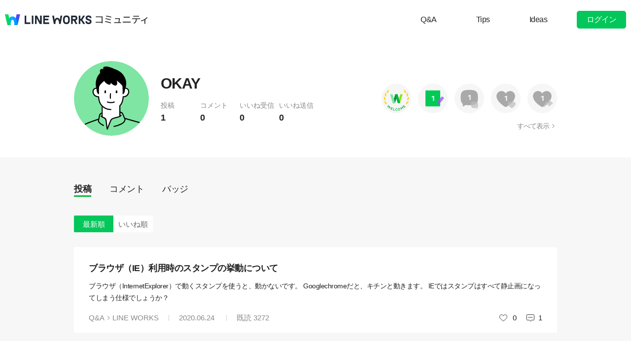

--- FILE ---
content_type: text/html;charset=UTF-8
request_url: https://community.worksmobile.com/jp/members/110000712797001/posts?orderBy=recent
body_size: 4055
content:
<!doctype html>
<html xmlns="http://www.w3.org/1999/xhtml" lang="ja">
<head>
    <html xmlns="http://www.w3.org/1999/xhtml">

    <!-- Google Tag Manager -->
    <script>
        var serviceType = 'community';
        var country = 'jp';
        var gtmCode = '';

        if(serviceType == 'community') {
        	gtmCode = 'GTM-5F38Q3H';
        } else if(serviceType == 'forum' && country == 'kr') {
			gtmCode = 'GTM-KKRMZ98';
        } else if(serviceType == 'forum' && country == 'jp') {
			gtmCode = 'GTM-WS9QDK9';
		}

        (function(w,d,s,l,i){w[l]=w[l]||[];w[l].push(
		{'gtm.start': new Date().getTime(),event:'gtm.js'}
    	);var f=d.getElementsByTagName(s)[0],
		j=d.createElement(s),dl=l!='dataLayer'?'&l='+l:'';j.async=true;j.src=
		'https://www.googletagmanager.com/gtm.js?id='+i+dl;f.parentNode.insertBefore(j,f);
	    })(window,document,'script','dataLayer',gtmCode);
    </script>
    <!-- End Google Tag Manager -->


    <meta http-equiv="Content-Type" content="text/html; charset=UTF-8">
    <meta content="IE=edge" http-equiv="X-UA-Compatible">
    <meta name="viewport" content="width=device-width,initial-scale=1.0,minimum-scale=1.0,maximum-scale=1.0">
    <link rel="shortcut icon" type="image/png"
          href="/favicon.ico">
    <html><link href="/jp/css/community.c224256c84913f0.css" rel="stylesheet">

    
    <!-- 메타 태그 정의 ogtag, twitter tag, seo -->
    
    
        
    <title>プロフィール - LINE WORKSコミュニティ</title>
    <meta name="description" content="LINE WORKSコミュニティユーザーのプロフィール情報と、ユーザーが作成したスレッドとコメントなどの活動履歴を確認することができます。">
    <meta property="og:locale" content="ja_JP">
    <meta property="og:type" content="website">
    <meta property="og:title" content="プロフィール">
    <meta property="og:description" content="プロフィール情報と、ユーザーが作成したスレッドとコメントなどの活動履歴を確認することができます。">
    <meta property="og:url" content="http://community.worksmobile.com/jp/members/110000712797001/posts">
    <meta property="og:image" content="https://static.worksmobile.net/static/wm/developers/LW_BI_Appicon@2x.png">
    <meta property="og:site_name" content="LINE WORKSコミュニティ">
    <meta name="twitter:card" content="summary">
    <meta name="twitter:title" content="プロフィール">
    <meta name="twitter:description" content="プロフィール情報と、ユーザーが作成したスレッドとコメントなどの活動履歴を確認することができます。">
    <meta name="twitter:url" content="http://community.worksmobile.com/jp/members/110000712797001/posts">
    <meta name="twitter:image" content="https://static.worksmobile.net/static/wm/developers/LW_BI_Appicon@2x.png">
    <meta name="twitter:site" content="LINE WORKSコミュニティ">
    <meta name="twitter:creator" content="LINE WORKSコミュニティ">
    <meta name="robots" content="noindex"/>

    
    

    
        <meta name="google-site-verification" content="7UYIulutLgVTZ7KjpBTsHMkW9M9Q2qYWpjXF88I98oQ"/>
    
</head>
<!-- [D] language class : ko_KR / en_US / ja_JP / zh_TW / zh_CN  -->
<body class="ja_JP"
      data-locale="ja_JP">

<a href="#content" class="skip">Content</a>

<!-- [D] if main page, add .main class -->
<!-- [D] if width of document less than 1000px, add .mobile class -->
<div class="ly_mobile _layer_mobile" style="display: none; z-index: 40;">
    
    
    <div class="ly_content _alert_layer" style="display: none;">
    <h3 class="blind"></h3>
    <div class="ly_inner">
        <h4 class="_alert_message"></h4>
        <div class="btn_area">
            <button type="button" class="btn tx_point _alert_ok">OK</button>
        </div>
    </div>
</div>
    <div class="ly_content _confirm_layer" style="display: none;">
    <h3 class="blind"></h3>
    <div class="ly_inner">
        <h4 class="_confirm_title"></h4>
        <p class="text _confirm_body"></p>
        <div class="btn_area">
            <button type="button" class="btn _confirm_cancel">キャンセル</button>
            <button type="button" class="btn tx_point _confirm_ok">OK</button>
        </div>
    </div>
</div>
</div>
<!-- layer -->
<div id="community" class="
      mypage_page
      
      
      on_board
      ">
    <div id="" class="community_inner _community_inner">
        <html xmlns="http://www.w3.org/1999/xhtml">
<header class="_header" id="header">
    <div class="wrap">
        <h1 class="lineworks _lineworks"><a href="https://line-works.com" target="_blank">@BRAND@ WORKS</a></h1>
        <h2 class="community _community"><a href="/jp">コミュニティ</a></h2>

        <!-- [D] 검색어 입력창 포커스시, .open 클래스 추가해주세요. -->
        
        <div class="util">
            <!--for subPage-->
            <ul class="menu board">
                <li value="1001">
                    <a class="menu_link" href="/jp/posts?boardNo=1001">Q&amp;A</a>
                </li>
                <li value="1002">
                    <a class="menu_link" href="/jp/posts?boardNo=1002">Tips</a>
                </li>
                <li value="1003">
                    <a class="menu_link" href="/jp/posts?boardNo=1003">Ideas</a>
                </li>
            </ul>
            <ul class="menu">
                <li><a target="_blank" href="https://help.worksmobile.com/jp">ヘルプセンター</a></li>
            </ul>
            
            <button type="button" class="btn point _btnLogin"><strong>ログイン</strong></button>
        </div>
        
        
    </div>

    
</header>

        

        
        <div class="community_container _community_container">
            
    <div class="visual_spot _visual_spot">
    </div>

    <div id="contents">
        <div class="spot_myarea">
            <div class="myarea_inner">
                <div class="profile">
                    <p class="thmb"><img class="_profileImage"
                                         src="https://ssl.pstatic.net/static/pwe/wm/community/profile/profile-11-152.svg"
                    ></p>
                    
                    <p class="name">OKAY</p>

                    <ul class="myinfo">
                        <li><span>投稿</span><strong>1</strong></li>
                        <li><span>コメント</span><strong>0</strong>
                        </li>
                        <li><span>いいね受信</span><strong>0</strong>
                        </li>
                        <li><span>いいね送信</span><strong>0</strong>
                        </li>
                    </ul>
                </div>
                <div class="my_badge">
                    <div class="badge_area">
                        <span class="item_badge">
                            <img src="https://ssl.pstatic.net/static/pwe/wm/community/badge/badge-welcome.svg"
                                 alt="Welcome バッジ"
                                 class="img_badge">
                        </span><span class="item_badge">
                            <img src="https://ssl.pstatic.net/static/pwe/wm/community/badge/badge-post-1.svg"
                                 alt="投稿 +1"
                                 class="img_badge">
                        </span><span class="item_badge inactive">
                            <img src="https://ssl.pstatic.net/static/pwe/wm/community/badge/badge-comment-1-dim.svg"
                                 alt="コメント +1"
                                 class="img_badge">
                        </span><span class="item_badge inactive">
                            <img src="https://ssl.pstatic.net/static/pwe/wm/community/badge/badge-liked-1-dim.svg"
                                 alt="いいね受信 +1"
                                 class="img_badge">
                        </span><span class="item_badge inactive">
                            <img src="https://ssl.pstatic.net/static/pwe/wm/community/badge/badge-like-1-dim.svg"
                                 alt="いいね送信 +1"
                                 class="img_badge">
                        </span>
                    </div>
                    <a href="/jp/members/110000712797001/badges" class="link_all">すべて表示</a>
                </div>
            </div>
        </div>

        <div class="wrap">

            <div class="util_menu">
                <p class="menu"><a class="_profilePost selected"
                                   href="/jp/members/110000712797001/posts">投稿</a></p>
                <p class="menu"><a class="_profileComment"
                                   href="/jp/members/110000712797001/comments">コメント</a></p>
                <p class="menu"><a class="_profileBadge"
                                   href="/jp/members/110000712797001/badges">バッジ</a></p>
            </div>

            <div class="util_info">
                
                <ul class="util_category">
                    <li class="menu selected"><a
                            href="/jp/members/110000712797001/posts?orderBy=recent">最新順</a>
                    </li>
                    <li class="menu"><a
                            href="/jp/members/110000712797001/posts?orderBy=like">いいね順</a></li>
                </ul>
                
            </div>

            
            
            

            <ul class="list my_list reply">
                <!-- 게시글 -->
                <li class="item">
                    <h4 class="h_sbj"><a href="/jp/posts/1427">ブラウザ（IE）利用時のスタンプの挙動について</a>
                        <!--<em class="att_file"><i>첨부파일 있음</i></em>--></h4>
                    <p class="txt"><a href="/jp/posts/1427">ブラウザ（InternetExplorer）で動くスタンプを使うと、動かないです。 Googlechromeだと、キチンと動きます。 IEではスタンプはすべて静止画になってしまう仕様でしょうか？</a>
                    </p>
                    
                    <div class="box">
                        <p class="infor">
                            <span class="menu"><a
                                    href="/jp/posts?boardNo=1001">Q&amp;A</a></span>
                            <span class="cate"><a
                                    href="/jp/posts?categoryNo=3&amp;boardNo=1001">LINE WORKS</a></span>
                            <span class="m_infor">
                                <span class="date">2020.06.24</span>
                                <span class="count">既読 <em>3272</em></span>
                            </span>
                        </p>
                        <div class="utile">
                            <span class="like"><i>いいね</i></span>
                            <span class="likeit">0</span>
                            <span class="comment">1</span>
                        </div>
                    </div>
                </li>

                <!-- 덧글 -->
                
            </ul>

            

            
                <input type="hidden" id="totalElementCount" value="1">
                <input type="hidden" id="page" value="1">
                <input type="hidden" id="size" value="10">
                <div class="paginate _paginate"></div>
            
        </div>
    </div>

            <html xmlns="http://www.w3.org/1999/xhtml">
<div id="footer">
    <div class="inner_cover">
        <div class="nav_cover">
            <h3>LINE WORKS コミュニティ</h3>
            <ul class="link">
                <li><a href="/jp/posts?boardNo=1001">Q&amp;A</a></li>
                <li><a href="/jp/posts?boardNo=1002">Tips</a></li>
                <li><a href="/jp/posts?boardNo=1003">Ideas</a></li>
            </ul>
        </div>
        <div class="nav_cover nav_cover_biz">
            <h3>LINE WORKS</h3>
            <ul class="link">
                <li><a target="_blank" href="https://line-works.com">LINE WORKS 紹介</a></li>
                <li><a target="_blank" href="https://line-works.com/download/">ダウンロード</a></li>
                <li><a target="_blank" href="https://help.worksmobile.com/jp">ヘルプセンター</a></li>
                <li class="this"><a href="https://community.worksmobile.com/jp/">コミュニティ</a></li>
                <li><a target="_blank" href="https://developers.worksmobile.com/jp/">Developers</a></li>
            </ul>
        </div>
    </div>

    <div class="copyright">
        <div class="inner_cover">
            <address>ⓒ LINE WORKS Corp.</address>
            <h3 class="blind">コミュニティ利用規約</h3>
            <ul class="terms">
                <li>
                    <a href="/jp/terms">コミュニティ利用規約</a>
                </li>
            </ul>
            <h3 class="blind">SNS</h3>
            <ul class="sns_link">
                <li><a href="https://www.youtube.com/channel/UCjWj1hW5UlsEzf1YZ8zAGcQ" target="_blank" class="youtube"><i class="blind">Youtube</i></a></li>
                <li><a href="https://line.me/R/ti/p/@line_works?from=page&openQrModal=true&searchId=line_works"
                       target="_blank" class="line"><i class="blind">LINE</i></a></li>
                <li><a href="https://twitter.com/lineworks_jp" target="_blank" class="twitter"><i class="blind">Twitter</i></a></li>
                <li><a href="https://www.facebook.com/worksmobilejapan/" target="_blank" class="facebook"><i class="blind">Facebook</i></a></li>
            </ul>
        </div>
    </div>
</div>

        </div>
    </div>
</div>
<!-- script 에서 사용할 데이터-->


<div id="properties" style="display:none;" data-servicetype="community" data-country="jp" data-ismobile="false"></div>
<div id="urlProperties" style="display:none;"></div>
<!-- js -->

    <script src="/jp/js/vendors.c224256c84913f0.js"></script><script src="/jp/js/1.c224256c84913f0.js"></script><script src="/jp/js/header.c224256c84913f0.js"></script><script src="/jp/js/default.c224256c84913f0.js"></script><script src="/jp/js/footer.c224256c84913f0.js"></script><script src="/jp/js/2.c224256c84913f0.js"></script><script src="/jp/js/member.c224256c84913f0.js"></script>

</body>
</html>

--- FILE ---
content_type: image/svg+xml
request_url: https://static.worksmobile.net/static/pwe/wm/community/sp_community_6459f840.svg
body_size: 57839
content:
<?xml version="1.0" encoding="utf-8"?><svg width="725" height="667" viewBox="0 0 725 667" xmlns="http://www.w3.org/2000/svg" xmlns:xlink="http://www.w3.org/1999/xlink"><svg width="28" height="28" viewBox="-4 -4 28 28" id="act-com-comment-8" x="384" y="613" xmlns="http://www.w3.org/2000/svg"><g fill-rule="nonzero" fill="none"><path fill="none" stroke="#999" d="M16.5 2.5h-13a.997.997 0 0 0-1 1v9a.997.997 0 0 0 1 1h4.261l2.438 2.56 1.69-2.56H16.5a.997.997 0 0 0 1-1v-9a.997.997 0 0 0-1-1z"/><path fill="#999" d="M7 7a1 1 0 1 1 .002 1.998A1 1 0 0 1 7 7zm3 0a1 1 0 1 1 .002 1.998A1 1 0 0 1 10 7zm3 0a1 1 0 1 1 .002 1.998A1 1 0 0 1 13 7z"/></g></svg><svg width="26" height="21" viewBox="-4 -4 26 21" id="act-com-filter-open" x="689" y="493" xmlns="http://www.w3.org/2000/svg"><path d="M3.634 2.5l-.884.928L8.119 9.07l.885.93.882-.93 5.36-5.631-.885-.929-5.357 5.633z" fill="#333" fill-rule="nonzero"/></svg><svg width="32" height="32" viewBox="-4 -4 32 32" id="act-com-img" y="613" xmlns="http://www.w3.org/2000/svg"><g fill="none" fill-rule="evenodd"><path d="M0 0h24v24H0z"/><path d="M2 22h20V2H2v20zM8 9.5l6 6 4.002-3 2.998 3V21H3.001v-6.5L8 9.5zM21 3v11l-3-3-4 3-6-6-4.999 5V3H21z" fill="#333" fill-rule="nonzero"/></g></svg><svg width="32" height="32" viewBox="-4 -4 32 32" id="act-com-img-on" x="96" y="613" xmlns="http://www.w3.org/2000/svg"><g fill="none" fill-rule="evenodd"><path d="M0 0h24v24H0z"/><path d="M2 22h20V2H2v20zM8 9.5l6 6 4.002-3 2.998 3V21H3.001v-6.5L8 9.5zM21 3v11l-3-3-4 3-6-6-4.999 5V3H21z" fill="#157EFB" fill-rule="nonzero"/></g></svg><svg width="28" height="28" viewBox="-4 -4 28 28" id="act-com-like-8" x="272" y="613" xmlns="http://www.w3.org/2000/svg"><path d="M13.512 3.5c-.817 0-1.564.254-2.222.753-.292.22-.552.505-.845 1.076l-.46.892-.435-.904c-.254-.525-.53-.83-.84-1.064A3.604 3.604 0 0 0 6.488 3.5c-1.1 0-2.113.429-2.85 1.213C2.901 5.497 2.5 6.57 2.5 7.729c0 .781.195 1.52.599 2.258.227.415.518.83.876 1.253.958 1.131 2.335 2.277 4.048 3.707.524.438 1.108.927 2.24 1.445.56-.48 1.105-.936 1.843-1.553 1.589-1.327 2.964-2.47 3.919-3.599.995-1.176 1.475-2.288 1.475-3.511 0-1.16-.4-2.232-1.139-3.016A3.864 3.864 0 0 0 13.512 3.5z" fill="none" fill-rule="nonzero" stroke="#999" fill-opacity="0"/></svg><svg width="32" height="32" viewBox="-4 -4 32 32" id="act-com-sticker" x="624" y="553" xmlns="http://www.w3.org/2000/svg"><g fill="none" fill-rule="evenodd"><path d="M0 0h24v24H0z"/><path d="M15 11a1 1 0 1 0 0-2 1 1 0 0 0 0 2m-6 0a1 1 0 1 0 0-2 1 1 0 0 0 0 2m-1 3h8c-.46 1.764-2.177 2.997-4 3-1.823-.002-3.541-1.235-4-3zm4 4a5 5 0 0 0 5-5H7a5 5 0 0 0 5 5m0 3c-4.963 0-9-4.038-9-9 0-4.963 4.037-9 9-9 4.962 0 9 4.037 9 9 0 4.962-4.038 9-9 9m0-19C6.477 2 2 6.478 2 12c0 5.521 4.477 10 10 10 5.522 0 10-4.479 10-10 0-5.522-4.478-10-10-10" fill="#333" fill-rule="nonzero"/></g></svg><svg width="32" height="32" viewBox="-4 -4 32 32" id="act-com-sticker-on" x="32" y="613" xmlns="http://www.w3.org/2000/svg"><g fill="none" fill-rule="evenodd"><path d="M0 0h24v24H0z"/><path d="M15 11a1 1 0 1 0 0-2 1 1 0 0 0 0 2m-6 0a1 1 0 1 0 0-2 1 1 0 0 0 0 2m-1 3h8c-.46 1.764-2.177 2.997-4 3-1.823-.002-3.541-1.235-4-3zm4 4a5 5 0 0 0 5-5H7a5 5 0 0 0 5 5m0 3c-4.963 0-9-4.038-9-9 0-4.963 4.037-9 9-9 4.962 0 9 4.037 9 9 0 4.962-4.038 9-9 9m0-19C6.477 2 2 6.478 2 12c0 5.521 4.477 10 10 10 5.522 0 10-4.479 10-10 0-5.522-4.478-10-10-10" fill="#157EFB" fill-rule="nonzero"/></g></svg><svg width="25" height="25" viewBox="-4 -4 25 25" id="action-write-wh-sm" x="225" y="268" xmlns="http://www.w3.org/2000/svg"><path d="M9.605 4.14l3.151 3.127L5.16 15H2v-3.138l7.605-7.723zm2.883-1.975c1.28 0 2.32 1.02 2.32 2.245 0 .524-.194 1.033-.547 1.433l-.018.02-.724.694-3.271-3.134.725-.693c.438-.356.97-.565 1.515-.565z" fill="#FFF" fill-rule="evenodd"/></svg><svg width="41" height="22" viewBox="-4 -4 41 22" id="bt-14-linkarrow-345-ccd" x="627" y="517" xmlns="http://www.w3.org/2000/svg"><g fill="none" fill-rule="evenodd" opacity=".9"><path d="M0 0h33v14H0z"/><path stroke="#345CCD" stroke-width="1.5" stroke-linecap="round" stroke-linejoin="round" d="M27 3l4 4-4 4"/><path stroke="#345CCD" stroke-width="1.5" stroke-linecap="round" d="M31 7H1"/></g></svg><svg width="24" height="24" viewBox="-4 -4 24 24" id="btn-16-arrow-move" x="564" y="613" xmlns="http://www.w3.org/2000/svg"><path d="M9.999 4.711l-.707-.708-3.295 3.296-.708.708.708.706 3.287 3.288.707-.708-3.288-3.286z" fill="#666" fill-rule="nonzero"/></svg><svg width="24" height="24" viewBox="-4 -4 24 24" id="btn-16-arrow-move-over" x="588" y="613" xmlns="http://www.w3.org/2000/svg"><path d="M9.999 4.711l-.707-.708-3.295 3.296-.708.708.708.706 3.287 3.288.707-.708-3.288-3.286z" fill="#222" fill-rule="nonzero"/></svg><svg width="24" height="24" viewBox="-4 -4 24 24" id="btn-16-arrow-right" x="481" y="266" xmlns="http://www.w3.org/2000/svg"><path d="M6 11.29l.738.706 3.524-3.294.738-.709-.738-.705L6.746 4l-.737.708 3.516 3.285z" fill="#999" fill-rule="nonzero"/></svg><svg width="38" height="38" viewBox="-4 -4 38 38" id="btn-30-arrow" x="396" y="553" xmlns="http://www.w3.org/2000/svg"><g fill="none" fill-rule="evenodd"><path d="M0 0h30v30H0z"/><path stroke="#868686" stroke-linecap="round" stroke-linejoin="round" stroke-width="1.5" d="M21 12l-6 6-6-6"/></g></svg><svg width="24" height="18" viewBox="-4 -4 24 18" id="bubble-anchor-line-down" x="467" y="316" xmlns="http://www.w3.org/2000/svg"><g fill-rule="nonzero" fill="none"><path fill="#FFF" d="M0 0l8 9 8-9z"/><path fill="#989898" d="M0 1l8 9 8-9V0h-.5L8 8.496.5 0H0z"/></g></svg><svg width="32" height="32" viewBox="-4 -4 32 32" id="ft_blog" x="656" y="553" xmlns="http://www.w3.org/2000/svg"><g fill="none" fill-rule="evenodd"><path fill="#888" d="M6.725 10.35a.525.525 0 1 0 0 1.05.525.525 0 0 0 0-1.05m6.3 0a.525.525 0 1 0 0 1.05.525.525 0 0 0 0-1.05"/><path d="M3 3.06h20.906v19.89H3z"/><path fill="#888" d="M20.38 13.055s.018 1.841-1.805 1.841h-.555v-1.192h.335s.766.072.757-1.139c0 0-.15.49-1.224.49 0 0-1.524-.112-1.524-1.637v-.578s.035-1.582 1.709-1.708c0 0 .66-.072 1.065.488v-.39h1.243v3.824zm-6.707 0c-1.134 0-2.053-.867-2.053-1.938 0-1.07.92-1.938 2.053-1.938s2.052.868 2.052 1.938c0 1.07-.919 1.938-2.052 1.938zm-2.903-3.76v3.623H9.546V9.33c0-.488-.59-.624-.59-.624V7.442c1.955.082 1.814 1.852 1.814 1.852zM8.568 11.3c-.009 1.704-1.726 1.753-1.726 1.753-.664 0-1.04-.452-1.04-.452v.308h-1.25V7.617c-.006 0-.006-.002 0-.003v.003c.077.013 1.25-.003 1.25-.003v2.024c.294-.515 1.145-.506 1.145-.506C8.8 9.309 8.568 11.3 8.568 11.3zM20.11 3.06H4.797C3.252 3.06 2 4.344 2 5.93v9.322c0 1.584 1.252 2.868 2.797 2.868h5.408l1.84 4.445s.126.386.433.386.433-.386.433-.386l1.84-4.445h5.358c1.545 0 2.797-1.284 2.797-2.868V5.929c0-1.585-1.252-2.869-2.797-2.869z"/><path fill="#888" d="M18.275 10.35a.525.525 0 1 0 0 1.05.525.525 0 0 0 0-1.05"/></g></svg><svg width="38" height="38" viewBox="-4 -4 38 38" id="ft_blog_mo" x="312" y="84" xmlns="http://www.w3.org/2000/svg"><path d="M22.05 14.421c.663 0 1.13-.443 1.13-1.093 0-.652-.467-1.096-1.13-1.096-.662 0-1.129.444-1.129 1.096 0 .65.467 1.093 1.13 1.093zm-5.787.039c.608 0 1.074-.444 1.074-1.114 0-.67-.466-1.114-1.074-1.114-.605 0-1.073.444-1.073 1.114 0 .67.468 1.114 1.073 1.114zm-8.07.105c.645 0 1.112-.444 1.112-1.15 0-.709-.467-1.151-1.111-1.151-.643 0-1.11.442-1.11 1.15 0 .707.467 1.15 1.11 1.15zm4.197 8.793l2.19 5.148a.482.482 0 0 0 .838 0l2.192-5.148h6.398c2.599 0 4.742-2.125 4.742-4.751V7.274c0-2.627-2.143-4.774-4.742-4.774H5.935c-2.6 0-4.685 2.147-4.685 4.774v11.333c0 2.625 2.105 4.75 4.702 4.75h6.438zm9.44-12.512c.623 0 1.082.232 1.397.629v-.495h1.397v4.593c0 1.626-1.252 2.313-2.525 2.313V16.61h.046c.67 0 1.082-.35 1.082-1.037v-.443c-.315.396-.774.629-1.397.629-1.359 0-2.354-1.123-2.354-2.457 0-1.336.995-2.457 2.354-2.457zm-5.567 0a2.521 2.521 0 0 1 2.537 2.552 2.523 2.523 0 0 1-2.537 2.555c-1.406 0-2.535-1.113-2.535-2.555a2.52 2.52 0 0 1 2.535-2.552zm-5.606-1.654c1.164.116 2.22.828 2.22 2.33v4.294h-1.435v-4.294c0-.583-.293-.926-.785-1.022V9.192zm-5.282.177h1.436v2.067c.316-.367.784-.59 1.426-.59 1.254 0 2.287 1.112 2.287 2.552 0 1.442-1.033 2.555-2.287 2.555-.642 0-1.11-.224-1.426-.591v.454H5.375V9.37z" fill="#888" fill-rule="evenodd"/></svg><svg width="20" height="15" viewBox="-4 -4 20 15" id="ft_down" x="695" y="317" xmlns="http://www.w3.org/2000/svg"><path fill="#999" d="M.707 0L0 .738 5.295 6.26l.708.74.706-.739L11.997.746l-.708-.738-5.286 5.517z"/></svg><svg width="32" height="33" viewBox="-4 -4 32 33" id="ft_facebook" x="217" y="203" xmlns="http://www.w3.org/2000/svg"><defs><path id="ara" d="M0 0h19v19H0z"/></defs><g fill="none" fill-rule="evenodd" transform="translate(3 3)"><mask id="arb" fill="#fff"><use xlink:href="#ara"/></mask><path fill="#868686" d="M1.048 0C.469 0 0 .47 0 1.049v16.903C0 18.531.47 19 1.049 19h9.1v-7.348H7.682V8.776h2.467V6.661c0-2.454 1.5-3.79 3.688-3.79 1.049 0 1.95.078 2.213.113v2.564h-1.515c-1.187 0-1.417.566-1.417 1.396v1.832h2.848l-.371 2.876h-2.477V19h4.833c.58 0 1.049-.47 1.049-1.048V1.048C19 .469 18.53 0 17.951 0H1.048z" mask="url(#arb)"/></g></svg><svg width="38" height="38" viewBox="-4 -4 38 38" id="ft_facebook_mo" x="299" y="130" xmlns="http://www.w3.org/2000/svg"><defs><path id="asa" d="M0 0h23.75v23.75H0z"/></defs><g transform="translate(3.75 3.75)" fill="none" fill-rule="evenodd"><mask id="asb" fill="#fff"><use xlink:href="#asa"/></mask><path fill="#868686" d="M1.31 0A1.31 1.31 0 0 0 0 1.31v21.13c0 .724.587 1.31 1.31 1.31h11.377v-9.185H9.602V10.97h3.085V8.326c0-3.067 1.873-4.738 4.61-4.738 1.31 0 2.437.098 2.765.142v3.205H18.17c-1.484 0-1.771.707-1.771 1.745v2.29h3.56l-.464 3.595h-3.096v9.185h6.041a1.31 1.31 0 0 0 1.311-1.31V1.31A1.31 1.31 0 0 0 22.441 0H1.31z" mask="url(#asb)"/></g></svg><svg width="32" height="33" viewBox="-4 -4 32 33" id="ft_line" x="281" y="203" xmlns="http://www.w3.org/2000/svg"><path fill="#888" fill-rule="evenodd" d="M19.42 8.419a.212.212 0 0 1-.212.21h-2.082v.798h2.082c.117 0 .212.095.212.212v.76a.211.211 0 0 1-.212.21h-2.082v.798h2.082c.117 0 .212.095.212.211v.76c0 .116-.095.21-.212.21h-3.061a.212.212 0 0 1-.213-.21V7.66c0-.056.023-.108.06-.145 0-.002.002-.003.003-.004l.002-.002a.213.213 0 0 1 .148-.06h3.06c.118 0 .213.095.213.211v.76zm-4.23 3.96c0 .115-.096.21-.213.21h-.766a.206.206 0 0 1-.055-.007l-.003-.001a1.043 1.043 0 0 0-.02-.007l-.011-.004a.191.191 0 0 1-.016-.009l-.013-.007-.003-.002a.214.214 0 0 1-.054-.052l-2.183-2.925v2.803c0 .116-.096.21-.213.21h-.766a.212.212 0 0 1-.213-.21v-4.72c0-.115.095-.21.213-.21h.773l.011.001c.004 0 .008 0 .011.002h.01l.012.003.007.002.013.004.006.003.013.005.007.003.01.006a.176.176 0 0 1 .018.011l.006.005a.13.13 0 0 1 .011.01c.002 0 .003.002.004.003a.317.317 0 0 1 .013.013l.001.001a.231.231 0 0 1 .017.022l2.181 2.92V7.66c0-.116.095-.21.213-.21h.766c.117 0 .213.094.213.21v4.72zm-5.274 0c0 .115-.095.21-.213.21h-.766a.212.212 0 0 1-.213-.21v-4.72c0-.116.096-.21.213-.21h.766c.118 0 .213.094.213.21v4.72zm-1.847-.001a.212.212 0 0 1-.213.21h-3.06a.213.213 0 0 1-.147-.058l-.004-.003-.002-.003a.21.21 0 0 1-.06-.146v-4.72c0-.115.095-.21.213-.21h.766c.118 0 .213.095.213.21v3.749h2.081c.118 0 .213.095.213.211v.76zM22.845 9.79c0-4.847-4.9-8.79-10.922-8.79C5.9 1 1 4.943 1 9.79c0 4.346 3.886 7.984 9.135 8.673.355.075.84.232.962.534.11.273.072.702.035.979l-.155.927c-.048.274-.22 1.071.946.584 1.165-.487 6.29-3.673 8.582-6.289h-.001c1.583-1.721 2.341-3.468 2.341-5.408z"/></svg><svg width="38" height="38" viewBox="-4 -4 38 38" id="ft_m_facebook" x="468" y="389" xmlns="http://www.w3.org/2000/svg"><defs><path id="aua" d="M0 0h23.75v23.75H0z"/></defs><g transform="translate(3.75 3.75)" fill="none" fill-rule="evenodd"><mask id="aub" fill="#fff"><use xlink:href="#aua"/></mask><path d="M1.31 0A1.31 1.31 0 0 0 0 1.31v21.13c0 .724.587 1.31 1.31 1.31h11.377v-9.185H9.602V10.97h3.085V8.326c0-3.067 1.873-4.738 4.61-4.738 1.31 0 2.437.098 2.765.142v3.205H18.17c-1.484 0-1.771.707-1.771 1.745v2.29h3.56l-.464 3.595h-3.096v9.185h6.041a1.31 1.31 0 0 0 1.311-1.31V1.31A1.31 1.31 0 0 0 22.44 0H1.31z" fill="#868686" mask="url(#aub)"/></g></svg><svg width="38" height="38" viewBox="-4 -4 38 38" id="ft_m_line" x="548" y="553" xmlns="http://www.w3.org/2000/svg"><path d="M23.58 12.287a.243.243 0 0 1-.244.242h-2.381v.918h2.381c.136 0 .244.109.244.242v.875a.243.243 0 0 1-.244.243h-2.381v.917h2.381c.136 0 .244.11.244.243v.875a.243.243 0 0 1-.244.242h-3.502a.24.24 0 0 1-.168-.067l-.004-.004a.245.245 0 0 1-.071-.171v-5.43c0-.065.025-.124.067-.167.001-.001.003-.002.004-.005a.246.246 0 0 1 .172-.07h3.502c.136 0 .244.109.244.242v.875zm-4.84 4.555a.243.243 0 0 1-.245.242h-.877a.23.23 0 0 1-.061-.008h-.004l-.018-.006-.007-.002-.01-.006c-.004 0-.008-.004-.012-.006a.01.01 0 0 1-.007-.003c-.005-.003-.01-.005-.016-.01h-.003a.263.263 0 0 1-.062-.06l-2.498-3.366v3.225c0 .134-.11.242-.244.242H13.8a.243.243 0 0 1-.244-.242v-5.43c0-.133.11-.242.244-.242h.899c.004.002.008.002.013.003h.01a.17.17 0 0 0 .013.004l.01.001.014.006a.02.02 0 0 1 .008.002l.013.007.007.003.014.006c.002.003.005.004.008.006l.012.008.006.005c.006.004.01.007.012.01a.019.019 0 0 0 .006.005l.015.016v.001a.115.115 0 0 1 .02.024l2.495 3.361v-3.226c0-.133.11-.242.244-.242h.877c.136 0 .244.109.244.242v5.43zm-6.036 0a.243.243 0 0 1-.244.242h-.876a.243.243 0 0 1-.244-.242v-5.43c0-.133.108-.242.244-.242h.876c.135 0 .244.109.244.242v5.43zm-2.115 0a.242.242 0 0 1-.243.242H6.845a.246.246 0 0 1-.17-.067l-.003-.004c-.002 0-.002-.003-.003-.003a.24.24 0 0 1-.068-.168v-5.43c0-.133.108-.243.244-.243h.875c.135 0 .243.11.243.243v4.312h2.383c.134 0 .243.11.243.243v.875zM27.5 13.864C27.5 8.288 21.892 3.75 15 3.75S2.5 8.288 2.5 13.864c0 5 4.447 9.187 10.453 9.978.408.087.961.268 1.1.615.128.315.084.81.043 1.126l-.179 1.068c-.055.315-.252 1.232 1.084.672 1.334-.56 7.198-4.227 9.82-7.236 1.81-1.98 2.679-3.991 2.679-6.223z" fill="#888" fill-rule="evenodd"/></svg><svg width="38" height="38" viewBox="-4 -4 38 38" id="ft_m_twitter" x="588" y="493" xmlns="http://www.w3.org/2000/svg"><path d="M24.942 10.293c.01.23.014.461.014.694 0 7.087-5.158 15.263-14.595 15.263A14.06 14.06 0 0 1 2.5 23.84c.4.05.809.075 1.223.075 2.404 0 4.615-.858 6.371-2.297-2.246-.043-4.14-1.595-4.793-3.725a4.905 4.905 0 0 0 2.317-.093c-2.346-.491-4.115-2.661-4.115-5.258l.001-.07c.69.403 1.481.645 2.323.672-1.377-.961-2.283-2.604-2.283-4.466 0-.981.254-1.903.695-2.695 2.53 3.245 6.31 5.38 10.572 5.604a5.632 5.632 0 0 1-.132-1.222c0-2.963 2.297-5.365 5.13-5.365 1.475 0 2.809.653 3.744 1.695a9.969 9.969 0 0 0 3.257-1.303 5.343 5.343 0 0 1-2.254 2.969 9.92 9.92 0 0 0 2.944-.846 10.693 10.693 0 0 1-2.558 2.778" fill="#888" fill-rule="evenodd"/></svg><svg width="38" height="38" viewBox="-4 -4 32 32" fill="none" id="ft_m_twitter_x" x="468" y="351" xmlns="http://www.w3.org/2000/svg"><path d="M13.903 10.436l7.445-8.655h-1.764l-6.465 7.515-5.164-7.515H2l7.808 11.364L2 22.22h1.764l6.828-7.936 5.452 7.936H22l-8.098-11.785zm-2.417 2.809l-.791-1.131L4.4 3.108h2.71l5.08 7.267.791 1.132 6.604 9.445h-2.71l-5.389-7.707v-.001z" fill="#888"/></svg><svg width="38" height="38" viewBox="-4 -4 38 38" id="ft_m_youtube" x="261" y="130" xmlns="http://www.w3.org/2000/svg"><path d="M11.38 20.517v-9.31l8.275 4.655-8.276 4.655zM29.372 8.231a3.73 3.73 0 0 0-2.652-2.613C24.38 5 15 5 15 5s-9.381 0-11.72.618A3.73 3.73 0 0 0 .626 8.23C0 10.536 0 15.345 0 15.345s0 4.809.627 7.114a3.73 3.73 0 0 0 2.652 2.613C5.62 25.69 15 25.69 15 25.69s9.381 0 11.72-.618a3.73 3.73 0 0 0 2.653-2.613C30 20.154 30 15.345 30 15.345s0-4.81-.627-7.114z" fill="#888" fill-rule="evenodd"/></svg><svg width="32" height="32" viewBox="-4 -4 32 32" id="ft_navertv" x="128" y="613" xmlns="http://www.w3.org/2000/svg"><defs><linearGradient id="aza" x1="49.998%" x2="49.998%" y1="77.125%" y2="27.806%"><stop offset="0%" stop-color="#868686"/><stop offset="100%" stop-color="#868686" stop-opacity=".362"/></linearGradient></defs><g fill="none" fill-rule="evenodd"><path fill="url(#aza)" d="M3 19.619h5.588V4.286H3z"/><path fill="#868686" d="M21.388 10.593c-.848-1.33-2.637-1.733-3.995-.903l-13.03 7.97a2.803 2.803 0 0 0-.922 3.91c.849 1.33 2.637 1.734 3.995.903l13.03-7.97a2.803 2.803 0 0 0 .922-3.91"/><path fill="#868686" d="M21.388 13.602c-.848 1.329-2.637 1.733-3.995.903l-13.03-7.97a2.803 2.803 0 0 1-.922-3.91C4.29 1.294 6.078.89 7.436 1.721l13.03 7.97a2.803 2.803 0 0 1 .922 3.91"/></g></svg><svg width="38" height="38" viewBox="-4 -4 38 38" id="ft_navertv_mo" x="586" y="553" xmlns="http://www.w3.org/2000/svg"><defs><linearGradient id="baa" x1="49.998%" x2="49.998%" y1="77.125%" y2="27.806%"><stop offset="0%" stop-color="#868686"/><stop offset="100%" stop-color="#868686" stop-opacity=".362"/></linearGradient></defs><g fill="none" fill-rule="evenodd"><path fill="url(#baa)" d="M0 23.274h6.985V4.107H0z" transform="translate(3.75 1.25)"/><path fill="#868686" d="M26.735 13.241c-1.06-1.662-3.297-2.167-4.994-1.129L5.454 22.075c-1.698 1.037-2.214 3.227-1.153 4.888 1.06 1.661 3.297 2.167 4.994 1.128l16.287-9.962c1.697-1.038 2.214-3.226 1.153-4.888"/><path fill="#868686" d="M26.735 17.002c-1.06 1.662-3.297 2.167-4.994 1.13L5.454 8.168C3.756 7.13 3.24 4.942 4.301 3.28c1.06-1.66 3.297-2.166 4.994-1.128l16.287 9.962c1.697 1.038 2.214 3.227 1.153 4.888"/></g></svg><svg width="32" height="33" viewBox="-4 -4 32 33" id="ft_twitter" x="313" y="203" xmlns="http://www.w3.org/2000/svg"><path fill="#888" fill-rule="evenodd" d="M7.919 20.369c8.302 0 12.842-6.682 12.842-12.476 0-.19-.004-.378-.012-.567A9.035 9.035 0 0 0 23 5.056a9.207 9.207 0 0 1-2.592.69 4.425 4.425 0 0 0 1.985-2.425 9.203 9.203 0 0 1-2.866 1.064A4.57 4.57 0 0 0 16.232 3c-2.493 0-4.514 1.964-4.514 4.384 0 .344.04.679.117 1-3.751-.183-7.078-1.928-9.304-4.581a4.277 4.277 0 0 0-.611 2.203c0 1.522.797 2.865 2.009 3.65a4.581 4.581 0 0 1-2.045-.548v.056c0 2.123 1.555 3.896 3.62 4.298a4.644 4.644 0 0 1-2.038.075c.575 1.743 2.241 3.01 4.217 3.046a9.225 9.225 0 0 1-5.606 1.877A9.53 9.53 0 0 1 1 18.399a13.051 13.051 0 0 0 6.919 1.97"/></svg><svg width="32" height="32" fill="none" viewBox="-4 -4 32 32" id="ft_twitter_x" x="688" y="553" xmlns="http://www.w3.org/2000/svg"><path d="M13.903 10.436l7.445-8.655h-1.764l-6.465 7.515-5.164-7.515H2l7.808 11.364L2 22.22h1.764l6.828-7.936 5.452 7.936H22l-8.098-11.785zm-2.417 2.809l-.791-1.131L4.4 3.108h2.71l5.08 7.267.791 1.132 6.604 9.445h-2.71l-5.389-7.707v-.001z" fill="#888"/></svg><svg width="32" height="33" viewBox="-4 -4 32 33" id="ft_youtube" x="249" y="203" xmlns="http://www.w3.org/2000/svg"><path fill="#888" fill-rule="evenodd" d="M9.103 16.414V8.966l6.621 3.724-6.62 3.724zm14.395-9.83a2.984 2.984 0 0 0-2.121-2.09C19.505 4 12 4 12 4s-7.505 0-9.377.494a2.984 2.984 0 0 0-2.121 2.09C0 8.43 0 12.277 0 12.277s0 3.847.502 5.691a2.984 2.984 0 0 0 2.121 2.09c1.872.495 9.377.495 9.377.495s7.505 0 9.377-.494a2.984 2.984 0 0 0 2.121-2.09C24 16.122 24 12.275 24 12.275s0-3.847-.502-5.691z"/></svg><svg width="38" height="38" viewBox="-4 -4 38 38" id="ft_youtube_mo" x="588" y="455" xmlns="http://www.w3.org/2000/svg"><path d="M11.38 20.517v-9.31l8.275 4.655-8.276 4.655zM29.372 8.231a3.727 3.727 0 0 0-2.651-2.613C24.38 5 15 5 15 5s-9.381 0-11.72.618A3.73 3.73 0 0 0 .626 8.23C0 10.536 0 15.345 0 15.345s0 4.809.627 7.114a3.73 3.73 0 0 0 2.652 2.613C5.62 25.69 15 25.69 15 25.69s9.381 0 11.72-.618a3.73 3.73 0 0 0 2.653-2.613C30 20.154 30 15.345 30 15.345s0-4.81-.627-7.114z" fill="#888" fill-rule="evenodd"/></svg><svg width="24" height="24" viewBox="-4 -4 24 24" id="ic-16-arrow-line-next" x="199" y="324" xmlns="http://www.w3.org/2000/svg"><path d="M3 1l1-1 8 8-8 8-1-1 7-7z" fill="#767676" fill-rule="nonzero"/></svg><svg width="24" height="24" viewBox="-4 -4 24 24" id="ic-16-arrow-line-previous" x="612" y="613" xmlns="http://www.w3.org/2000/svg"><path d="M13 1L6 8l7 7-1 1-8-8 8-8z" fill="#767676" fill-rule="nonzero"/></svg><svg width="28" height="28" viewBox="-4 -4 28 28" id="ic-16-search" x="412" y="613" xmlns="http://www.w3.org/2000/svg"><path fill="#222" d="M8.555 2a6.555 6.555 0 0 1 5.293 10.421L18 16.571 16.572 18l-4.15-4.152A6.555 6.555 0 1 1 8.555 2zm0 1.513a5.042 5.042 0 1 0 0 10.084 5.042 5.042 0 1 0 0-10.084z"/></svg><svg width="24" height="24" viewBox="-4 -4 24 24" id="ic-16-search-222" x="223" y="324" xmlns="http://www.w3.org/2000/svg"><path fill="#222" d="M6.555 0a6.555 6.555 0 0 1 5.293 10.421L16 14.571 14.572 16l-4.15-4.152A6.555 6.555 0 1 1 6.555 0zm0 1.513a5.042 5.042 0 1 0 0 10.084 5.042 5.042 0 1 0 0-10.084z" fill-rule="nonzero"/></svg><svg width="24" height="24" viewBox="-4 -4 24 24" id="ic-16-search-blue" x="295" y="324" xmlns="http://www.w3.org/2000/svg"><path fill="#157EFB" d="M6.555 0a6.555 6.555 0 0 1 5.293 10.421L16 14.571 14.572 16l-4.15-4.152A6.555 6.555 0 1 1 6.555 0zm0 1.513a5.042 5.042 0 1 0 0 10.084 5.042 5.042 0 1 0 0-10.084z"/></svg><svg width="28" height="28" viewBox="-4 -4 28 28" id="ic-16-search-green" x="188" y="613" xmlns="http://www.w3.org/2000/svg"><path fill="#07B53B" d="M8.555 2a6.555 6.555 0 0 1 5.293 10.421L18 16.571 16.572 18l-4.15-4.152A6.555 6.555 0 1 1 8.555 2zm0 1.513a5.042 5.042 0 1 0 0 10.084 5.042 5.042 0 1 0 0-10.084z"/></svg><svg width="26" height="26" viewBox="-4 -4 26 26" id="ic-18-search" x="199" y="268" xmlns="http://www.w3.org/2000/svg"><path d="M7.5 0a7.5 7.5 0 0 1 6.046 11.939L18 16.393 16.393 18l-4.454-4.454A7.5 7.5 0 1 1 7.5 0zm0 1.73a5.77 5.77 0 1 0 .002 11.542A5.77 5.77 0 0 0 7.5 1.73z" fill="#000" fill-rule="nonzero"/></svg><svg width="30" height="30" viewBox="-4 -4 30 30" id="ic-22-search" x="184" y="294" xmlns="http://www.w3.org/2000/svg"><path fill="#333" d="M9 2a7 7 0 0 1 5.688 11.081L20 18.393 18.393 20l-5.312-5.312A7 7 0 1 1 9 2zm0 1.615a5.385 5.385 0 1 0 0 10.77 5.385 5.385 0 0 0 0-10.77z"/></svg><svg width="30" height="30" viewBox="-4 -4 30 30" id="ic-22-search-222" x="214" y="294" xmlns="http://www.w3.org/2000/svg"><path fill="#222" d="M9.013 0a9.013 9.013 0 0 1 7.279 14.328L22 20.036 20.036 22l-5.708-5.708A9.013 9.013 0 1 1 9.013 0zm0 2.08a6.933 6.933 0 1 0 0 13.866 6.933 6.933 0 0 0 0-13.866z" fill-rule="nonzero"/></svg><svg width="30" height="30" viewBox="-4 -4 30 30" id="ic-22-search-green" x="695" y="401" xmlns="http://www.w3.org/2000/svg"><path fill="#06c755" d="M9.013 0a9.013 9.013 0 0 1 7.279 14.328L22 20.036 20.036 22l-5.708-5.708A9.013 9.013 0 1 1 9.013 0zm0 2.08a6.933 6.933 0 1 0 0 13.866 6.933 6.933 0 0 0 0-13.866z" fill-rule="nonzero"/></svg><svg width="108" height="108" viewBox="-4 -4 108 108" id="ic-ideas" x="519" y="216" xmlns="http://www.w3.org/2000/svg"><g fill="none" fill-rule="evenodd"><path fill="#FFF" d="M63.5 78.532H22.85a3.5 3.5 0 0 1-3.5-3.5V34.383a3.5 3.5 0 0 1 3.5-3.5h40.596a3.554 3.554 0 0 1 3.553 3.554v40.595a3.5 3.5 0 0 1-3.5 3.5"/><path stroke="#222" stroke-linecap="round" stroke-linejoin="round" stroke-width="2.7" d="M33 62h23M33.254 47.279h13.719M67 61.067v13.965a3.5 3.5 0 0 1-3.5 3.5H22.85a3.5 3.5 0 0 1-3.5-3.5v-40.65a3.5 3.5 0 0 1 3.5-3.5h36.697"/><path fill="#BBABF4" d="M70.135 21.85L55.398 47.376a3.01 3.01 0 0 0-.361 1.994l1.89 11.329 10.756-4.028a3.006 3.006 0 0 0 1.546-1.31l14.736-25.525a3 3 0 0 0-1.098-4.098l-8.634-4.985a2.998 2.998 0 0 0-4.098 1.098"/><path stroke="#222" stroke-linecap="round" stroke-linejoin="round" stroke-width="2.7" d="M70.135 21.85L55.398 47.376a3.01 3.01 0 0 0-.361 1.994l1.89 11.329 10.756-4.028a3.006 3.006 0 0 0 1.546-1.31l14.736-25.525a3 3 0 0 0-1.098-4.098l-8.634-4.985a2.998 2.998 0 0 0-4.098 1.098zM57.808 44.48l12.722 7.345m-14.434 10.31l.83-1.437"/></g></svg><svg width="68" height="68" viewBox="-4 -4 68 68" id="ic-ideas-m" x="627" y="401" xmlns="http://www.w3.org/2000/svg"><g fill="none" fill-rule="evenodd"><path fill="#FFF" d="M38.1 47.12H13.71a2.1 2.1 0 0 1-2.1-2.1V20.63c0-1.16.94-2.1 2.1-2.1h24.357c1.177 0 2.133.955 2.133 2.132V45.02a2.1 2.1 0 0 1-2.1 2.1"/><path stroke="#222" stroke-linecap="round" stroke-linejoin="round" stroke-width="1.62" d="M19.8 37.2h13.8m-13.648-8.832h8.232M40.2 36.64v8.38a2.1 2.1 0 0 1-2.1 2.1H13.71a2.1 2.1 0 0 1-2.1-2.1V20.63c0-1.16.94-2.1 2.1-2.1h22.018"/><path fill="#BBABF4" d="M42.08 13.11l-8.842 15.315a1.81 1.81 0 0 0-.217 1.196l1.134 6.798 6.454-2.417c.39-.147.72-.424.928-.786l8.84-15.316a1.799 1.799 0 0 0-.659-2.458l-5.179-2.99a1.799 1.799 0 0 0-2.459.658"/><path stroke="#222" stroke-linecap="round" stroke-linejoin="round" stroke-width="1.62" d="M42.08 13.11l-8.842 15.315a1.81 1.81 0 0 0-.217 1.196l1.134 6.798 6.454-2.417c.39-.147.72-.424.928-.786l8.84-15.316a1.799 1.799 0 0 0-.659-2.458l-5.179-2.99a1.799 1.799 0 0 0-2.459.658zm-7.396 13.578l7.634 4.407m-8.66 6.187l.497-.863"/></g></svg><svg width="60" height="60" viewBox="-4 -4 68 68" id="ic-ideas-sub-m" x="120" y="553" xmlns="http://www.w3.org/2000/svg"><g fill="none" fill-rule="evenodd"><path fill="#FFF" d="M38.1 47.12H13.71a2.1 2.1 0 0 1-2.1-2.1V20.63c0-1.16.94-2.1 2.1-2.1h24.357c1.177 0 2.133.955 2.133 2.132V45.02a2.1 2.1 0 0 1-2.1 2.1"/><path stroke="#222" stroke-linecap="round" stroke-linejoin="round" stroke-width="1.62" d="M19.8 37.2h13.8m-13.648-8.832h8.232M40.2 36.64v8.38a2.1 2.1 0 0 1-2.1 2.1H13.71a2.1 2.1 0 0 1-2.1-2.1V20.63c0-1.16.94-2.1 2.1-2.1h22.018"/><path fill="#BBABF4" d="M42.08 13.11l-8.842 15.315a1.81 1.81 0 0 0-.217 1.196l1.134 6.798 6.454-2.417c.39-.147.72-.424.928-.786l8.84-15.316a1.799 1.799 0 0 0-.659-2.458l-5.179-2.99a1.799 1.799 0 0 0-2.459.658"/><path stroke="#222" stroke-linecap="round" stroke-linejoin="round" stroke-width="1.62" d="M42.08 13.11l-8.842 15.315a1.81 1.81 0 0 0-.217 1.196l1.134 6.798 6.454-2.417c.39-.147.72-.424.928-.786l8.84-15.316a1.799 1.799 0 0 0-.659-2.458l-5.179-2.99a1.799 1.799 0 0 0-2.459.658zm-7.396 13.578l7.634 4.407m-8.66 6.187l.497-.863"/></g></svg><svg width="108" height="108" viewBox="-4 -4 108 108" id="ic-q-a" x="519" y="108" xmlns="http://www.w3.org/2000/svg"><g transform="translate(11 20)" fill="none" fill-rule="evenodd"><path fill="#7EE5A3" fill-rule="nonzero" d="M74.11 22.94a22.742 22.742 0 0 0-32.29-7.71c-9 5.93-12.66 19.28-7.89 29 4.949 10.104 16.54 15.072 27.27 11.69a2.29 2.29 0 0 1 2 .33l4.85 3.43a.78.78 0 0 0 1.22-.7l-.49-5.92a2.311 2.311 0 0 1 .74-1.89c7.993-7.152 9.906-18.915 4.59-28.23z"/><path stroke="#222" stroke-linecap="round" stroke-linejoin="round" stroke-width="2.7" d="M35.19 46.42a22.73 22.73 0 0 0 26.08 9.44 2.061 2.061 0 0 1 1.8.26l4.6 3.26a1 1 0 0 0 1.57-.9l-.46-5.61a2.061 2.061 0 0 1 .7-1.69 22.728 22.728 0 0 0 4.64-28.225C68.813 13.63 57.706 9.289 47.48 12.54"/><circle cx="48.6" cy="35.63" r="2.07" fill="#222" fill-rule="nonzero"/><circle cx="56.14" cy="35.63" r="2.07" fill="#222" fill-rule="nonzero"/><circle cx="63.68" cy="35.63" r="2.07" fill="#222" fill-rule="nonzero"/><path fill="#FFF" fill-rule="nonzero" stroke="#222" stroke-linecap="round" stroke-linejoin="round" stroke-width="2.7" d="M32.7 2.35C22.493-2.623 10.182.695 3.857 10.123-2.47 19.551-.872 32.201 7.6 39.76c.49.415.75 1.04.7 1.68l-.46 5.62a1.002 1.002 0 0 0 1.57.89l4.6-3.25a2.048 2.048 0 0 1 1.8-.26c11.343 3.592 23.538-2.167 27.97-13.21 4.43-11.043-.4-23.635-11.08-28.88z"/><path fill="#222" fill-rule="nonzero" d="M17.46 17.28l-2.24-2a9.075 9.075 0 0 1 3.11-3.11 8.313 8.313 0 0 1 4.46-1.21 7.38 7.38 0 0 1 5.53 2.06 6.849 6.849 0 0 1 2 4.94 7.234 7.234 0 0 1-1.1 3.94 12.897 12.897 0 0 1-3.79 3.56l-2.83 1.93L21.05 25l2.92-2a8.438 8.438 0 0 0 2.31-2.19c.491-.77.742-1.668.72-2.58a3.782 3.782 0 0 0-1.23-2.91 4.442 4.442 0 0 0-3.13-1.14c-1.92-.04-3.64 1.01-5.18 3.1zm6.92 18.1a2.349 2.349 0 0 1-4-1.63 2.291 2.291 0 0 1 .7-1.68 2.288 2.288 0 0 1 3.3 0c.451.442.704 1.048.7 1.68a2.188 2.188 0 0 1-.7 1.63z"/></g></svg><svg width="68" height="68" viewBox="-4 -4 68 68" id="ic-q-a-m" x="627" y="333" xmlns="http://www.w3.org/2000/svg"><g transform="translate(6.6 12)" fill="none" fill-rule="evenodd"><path fill="#7EE5A3" fill-rule="nonzero" d="M44.466 13.764a13.642 13.642 0 0 0-19.374-4.626c-5.4 3.558-7.596 11.568-4.734 17.4a13.65 13.65 0 0 0 16.362 7.014 1.375 1.375 0 0 1 1.2.198l2.91 2.058a.467.467 0 0 0 .732-.42l-.294-3.552a1.386 1.386 0 0 1 .444-1.134 13.65 13.65 0 0 0 2.754-16.938z"/><path stroke="#222" stroke-linecap="round" stroke-linejoin="round" stroke-width="1.62" d="M21.114 27.852a13.638 13.638 0 0 0 15.648 5.664 1.24 1.24 0 0 1 1.08.156l2.76 1.956a.599.599 0 0 0 .942-.54l-.276-3.366c-.026-.385.13-.76.42-1.014a13.637 13.637 0 0 0 2.784-16.935 13.637 13.637 0 0 0-15.984-6.249"/><circle cx="29.16" cy="21.378" r="1.242" fill="#222" fill-rule="nonzero"/><circle cx="33.684" cy="21.378" r="1.242" fill="#222" fill-rule="nonzero"/><circle cx="38.208" cy="21.378" r="1.242" fill="#222" fill-rule="nonzero"/><path fill="#FFF" fill-rule="nonzero" stroke="#222" stroke-linecap="round" stroke-linejoin="round" stroke-width="1.62" d="M19.62 1.41A13.644 13.644 0 0 0 2.314 6.074 13.643 13.643 0 0 0 4.56 23.856c.294.25.45.624.42 1.008l-.276 3.372a.601.601 0 0 0 .942.534l2.76-1.95a1.23 1.23 0 0 1 1.08-.156c6.806 2.155 14.123-1.3 16.782-7.926 2.658-6.626-.24-14.18-6.648-17.328z"/><path fill="#222" fill-rule="nonzero" d="M10.476 10.368l-1.344-1.2a5.437 5.437 0 0 1 1.866-1.866 4.984 4.984 0 0 1 2.676-.726 4.427 4.427 0 0 1 3.318 1.236 4.108 4.108 0 0 1 1.2 2.964 4.34 4.34 0 0 1-.66 2.364 7.736 7.736 0 0 1-2.274 2.136l-1.698 1.158L12.63 15l1.752-1.2a5.071 5.071 0 0 0 1.386-1.314c.295-.462.445-1 .432-1.548a2.27 2.27 0 0 0-.738-1.746 2.667 2.667 0 0 0-1.878-.684c-1.152-.024-2.184.606-3.108 1.86zm4.152 10.86a1.409 1.409 0 0 1-2.4-.978c-.005-.38.147-.744.42-1.008a1.374 1.374 0 0 1 1.98 0c.27.265.422.629.42 1.008.004.37-.148.726-.42.978z"/></g></svg><svg width="60" height="60" viewBox="-4 -4 68 68" id="ic-q-a-sub-m" x="60" y="553" xmlns="http://www.w3.org/2000/svg"><g transform="translate(6.6 12)" fill="none" fill-rule="evenodd"><path fill="#7EE5A3" fill-rule="nonzero" d="M44.466 13.764a13.642 13.642 0 0 0-19.374-4.626c-5.4 3.558-7.596 11.568-4.734 17.4a13.65 13.65 0 0 0 16.362 7.014 1.375 1.375 0 0 1 1.2.198l2.91 2.058a.467.467 0 0 0 .732-.42l-.294-3.552a1.386 1.386 0 0 1 .444-1.134 13.65 13.65 0 0 0 2.754-16.938z"/><path stroke="#222" stroke-linecap="round" stroke-linejoin="round" stroke-width="1.62" d="M21.114 27.852a13.638 13.638 0 0 0 15.648 5.664 1.24 1.24 0 0 1 1.08.156l2.76 1.956a.599.599 0 0 0 .942-.54l-.276-3.366c-.026-.385.13-.76.42-1.014a13.637 13.637 0 0 0 2.784-16.935 13.637 13.637 0 0 0-15.984-6.249"/><circle cx="29.16" cy="21.378" r="1.242" fill="#222" fill-rule="nonzero"/><circle cx="33.684" cy="21.378" r="1.242" fill="#222" fill-rule="nonzero"/><circle cx="38.208" cy="21.378" r="1.242" fill="#222" fill-rule="nonzero"/><path fill="#FFF" fill-rule="nonzero" stroke="#222" stroke-linecap="round" stroke-linejoin="round" stroke-width="1.62" d="M19.62 1.41A13.644 13.644 0 0 0 2.314 6.074 13.643 13.643 0 0 0 4.56 23.856c.294.25.45.624.42 1.008l-.276 3.372a.601.601 0 0 0 .942.534l2.76-1.95a1.23 1.23 0 0 1 1.08-.156c6.806 2.155 14.123-1.3 16.782-7.926 2.658-6.626-.24-14.18-6.648-17.328z"/><path fill="#222" fill-rule="nonzero" d="M10.476 10.368l-1.344-1.2a5.437 5.437 0 0 1 1.866-1.866 4.984 4.984 0 0 1 2.676-.726 4.427 4.427 0 0 1 3.318 1.236 4.108 4.108 0 0 1 1.2 2.964 4.34 4.34 0 0 1-.66 2.364 7.736 7.736 0 0 1-2.274 2.136l-1.698 1.158L12.63 15l1.752-1.2a5.071 5.071 0 0 0 1.386-1.314c.295-.462.445-1 .432-1.548a2.27 2.27 0 0 0-.738-1.746 2.667 2.667 0 0 0-1.878-.684c-1.152-.024-2.184.606-3.108 1.86zm4.152 10.86a1.409 1.409 0 0 1-2.4-.978c-.005-.38.147-.744.42-1.008a1.374 1.374 0 0 1 1.98 0c.27.265.422.629.42 1.008.004.37-.148.726-.42.978z"/></g></svg><svg width="164" height="164" fill="none" viewBox="-4 -4 164 164" id="ic-tag" x="355" xmlns="http://www.w3.org/2000/svg"><circle cx="78" cy="78" r="78" fill="#F9EDCD"/><g clip-path="url(#bvclip0_11_3172)"><path d="M98.9 60.35H64.02c-11.42 0-20.67 9.26-20.67 20.67 0 11.42 9.26 20.67 20.67 20.67H98.9c11.42 0 20.67-9.26 20.67-20.67 0-11.41-9.25-20.67-20.67-20.67z" fill="#FFCA5F"/><path d="M51.28 97.31a20.58 20.58 0 0 0 12.74 4.39H98.9c11.42 0 20.67-9.26 20.67-20.67 0-4.8-1.64-9.22-4.38-12.73" stroke="#424242" stroke-width="2.7" stroke-miterlimit="10" stroke-linecap="round" stroke-linejoin="round"/><path d="M91.9 53.35H57.02c-11.42 0-20.67 9.26-20.67 20.67 0 11.42 9.26 20.67 20.67 20.67H91.9c11.42 0 20.67-9.26 20.67-20.67 0-11.41-9.25-20.67-20.67-20.67z" fill="#fff" stroke="#424242" stroke-width="2.7" stroke-miterlimit="10" stroke-linecap="round" stroke-linejoin="round"/><path d="M53.11 69.83h18.43M53.11 78.89h18.43M59.31 64.08l-3.03 20.55M68.37 64.08l-3.02 20.55" stroke="#424242" stroke-width="3.7" stroke-miterlimit="10" stroke-linecap="round" stroke-linejoin="round"/></g><defs><clipPath id="bvclip0_11_3172"><path fill="#fff" transform="translate(35 52)" d="M0 0h85.92v51.04H0z"/></clipPath></defs></svg><svg width="90" height="90" fill="none" viewBox="-4 -4 90 90" id="ic-tag-m" x="627" y="121" xmlns="http://www.w3.org/2000/svg"><circle cx="41" cy="41" r="41" fill="#F9EDCD"/><g clip-path="url(#bwclip0_154_1370)"><path d="M51.986 31.722H33.652c-6.003 0-10.866 4.868-10.866 10.865 0 6.003 4.868 10.865 10.865 10.865h18.335c6.003 0 10.865-4.867 10.865-10.865 0-5.997-4.862-10.865-10.865-10.865z" fill="#FFCA5F"/><path d="M26.955 51.15a10.817 10.817 0 0 0 6.696 2.308h18.335c6.003 0 10.865-4.868 10.865-10.865a10.84 10.84 0 0 0-2.303-6.692" stroke="#424242" stroke-width="1.419" stroke-miterlimit="10" stroke-linecap="round" stroke-linejoin="round"/><path d="M48.306 28.043H29.972c-6.003 0-10.865 4.867-10.865 10.865 0 6.003 4.867 10.865 10.865 10.865h18.334c6.003 0 10.865-4.867 10.865-10.865S54.31 28.043 48.306 28.043z" fill="#fff" stroke="#424242" stroke-width="1.419" stroke-miterlimit="10" stroke-linecap="round" stroke-linejoin="round"/><path d="M27.917 36.706h9.687M27.917 41.468h9.688M31.176 33.683l-1.593 10.802M35.938 33.683l-1.587 10.802" stroke="#424242" stroke-width="1.945" stroke-miterlimit="10" stroke-linecap="round" stroke-linejoin="round"/></g><defs><clipPath id="bwclip0_154_1370"><path fill="#fff" transform="translate(18.398 27.333)" d="M0 0h45.163v26.829H0z"/></clipPath></defs></svg><svg width="108" height="108" viewBox="-4 -4 108 108" id="ic-tips" x="519" xmlns="http://www.w3.org/2000/svg"><g fill="none" fill-rule="evenodd"><path fill="#5BD3CA" d="M40.256 74.165v6.456c0 1.5 1.217 2.717 2.717 2.717h14.265c1.5 0 2.718-1.216 2.718-2.717v-6.456c0-1.384.196-3.43.552-4.747H39.704c.356 1.317.552 3.363.552 4.747"/><path fill="#FFF" d="M70.888 46.605c0-11.477-9.305-20.781-20.782-20.781-11.478 0-20.782 9.304-20.782 20.782A20.717 20.717 0 0 0 35.718 61.6c1.951 1.872 3.292 4.245 3.986 6.817h20.804c.693-2.572 2.034-4.945 3.985-6.817a20.717 20.717 0 0 0 6.395-14.995"/><path stroke="#222" stroke-linecap="round" stroke-linejoin="round" stroke-width="2.7" d="M50.106 11.35v6.322m-24.714 4.136l4.47 4.47m44.957-4.47l-4.47 4.47M14.85 46.605h6.322m57.867 0h6.322m-56.514.546a21.185 21.185 0 0 0 6.095 14.898c2.772 2.82 5.088 8.315 5.088 12.27v6.384a3 3 0 0 0 3 3h14.151a3 3 0 0 0 3-3V74.32c0-3.94 2.29-9.434 5.057-12.238a21.194 21.194 0 0 0 6.113-15.7c-.384-10.866-9.175-19.852-20.031-20.455-12.292-.684-22.473 9.081-22.473 21.225zM40.03 69.806h20.151m-15.287 6.948h15.287m-10.075-7.978V53.228m6.546-.545H43.56"/></g></svg><svg width="68" height="68" viewBox="-4 -4 68 68" id="ic-tips-m" x="627" y="265" xmlns="http://www.w3.org/2000/svg"><g fill="none" fill-rule="evenodd"><path fill="#5BD3CA" d="M24.153 44.499v3.873c0 .901.73 1.63 1.63 1.63h8.56c.9 0 1.63-.729 1.63-1.63V44.5c0-.83.118-2.058.332-2.848H23.822c.214.79.331 2.017.331 2.848"/><path fill="#FFF" d="M42.533 27.963c0-6.886-5.583-12.469-12.47-12.469-6.886 0-12.469 5.582-12.469 12.47 0 3.536 1.472 6.727 3.837 8.996 1.17 1.123 1.975 2.547 2.391 4.09h12.483c.416-1.543 1.22-2.967 2.39-4.09a12.43 12.43 0 0 0 3.838-8.997"/><path stroke="#222" stroke-linecap="round" stroke-linejoin="round" stroke-width="1.62" d="M30.063 6.81v3.793m-14.828 2.482l2.682 2.682m26.974-2.682l-2.682 2.682M8.91 27.963h3.793m34.721 0h3.793m-33.909.327c0 3.483 1.395 6.638 3.657 8.94 1.663 1.692 3.053 4.989 3.053 7.362v3.83a1.8 1.8 0 0 0 1.8 1.8h8.49a1.8 1.8 0 0 0 1.8-1.8v-3.83c0-2.364 1.375-5.66 3.035-7.343a12.718 12.718 0 0 0 3.668-9.42c-.23-6.52-5.505-11.911-12.019-12.273-7.375-.41-13.484 5.448-13.484 12.735zm6.71 13.593h12.091m-9.172 4.17h9.172m-6.046-4.788v-9.328m3.928-.327h-7.855"/></g></svg><svg width="60" height="60" viewBox="-4 -4 68 68" id="ic-tips-sub-m" y="553" xmlns="http://www.w3.org/2000/svg"><g fill="none" fill-rule="evenodd"><path fill="#5BD3CA" d="M24.153 44.499v3.873c0 .901.73 1.63 1.63 1.63h8.56c.9 0 1.63-.729 1.63-1.63V44.5c0-.83.118-2.058.332-2.848H23.822c.214.79.331 2.017.331 2.848"/><path fill="#FFF" d="M42.533 27.963c0-6.886-5.583-12.469-12.47-12.469-6.886 0-12.469 5.582-12.469 12.47 0 3.536 1.472 6.727 3.837 8.996 1.17 1.123 1.975 2.547 2.391 4.09h12.483c.416-1.543 1.22-2.967 2.39-4.09a12.43 12.43 0 0 0 3.838-8.997"/><path stroke="#222" stroke-linecap="round" stroke-linejoin="round" stroke-width="1.62" d="M30.063 6.81v3.793m-14.828 2.482l2.682 2.682m26.974-2.682l-2.682 2.682M8.91 27.963h3.793m34.721 0h3.793m-33.909.327c0 3.483 1.395 6.638 3.657 8.94 1.663 1.692 3.053 4.989 3.053 7.362v3.83a1.8 1.8 0 0 0 1.8 1.8h8.49a1.8 1.8 0 0 0 1.8-1.8v-3.83c0-2.364 1.375-5.66 3.035-7.343a12.718 12.718 0 0 0 3.668-9.42c-.23-6.52-5.505-11.911-12.019-12.273-7.375-.41-13.484 5.448-13.484 12.735zm6.71 13.593h12.091m-9.172 4.17h9.172m-6.046-4.788v-9.328m3.928-.327h-7.855"/></g></svg><svg width="20" height="20" fill="none" viewBox="-4 -4 20 20" id="ic12_icon_arrow_down" x="683" y="613" xmlns="http://www.w3.org/2000/svg"><path d="M10.472 2.938l-4.48 4.48-4.48-4.48s-.1-.04-.14 0l-.78.78s-.04.1 0 .14l4.98 4.97c.23.23.61.23.85 0l4.98-4.98s.04-.1 0-.14l-.78-.78s-.1-.04-.14 0l-.01.01z" fill="#222"/></svg><svg width="20" height="20" fill="none" viewBox="-4 -4 20 20" id="ic12_icon_arrow_up" x="65" y="645" xmlns="http://www.w3.org/2000/svg"><path d="M1.523 8.972l4.48-4.48 4.48 4.48s.1.04.14 0l.78-.78s.04-.1 0-.14l-4.98-4.97a.61.61 0 0 0-.85 0l-4.98 4.98s-.04.1 0 .14l.78.78s.1.04.14 0l.01-.01z" fill="#202124"/></svg><svg width="28" height="28" fill="none" viewBox="-4 -4 28 28" id="ic20_search" x="356" y="613" xmlns="http://www.w3.org/2000/svg"><g fill="#fff"><path opacity=".01" d="M0 0h20v20H0z"/><path fill-rule="evenodd" clip-rule="evenodd" d="M14.811 13.026a8.193 8.193 0 1 0-1.785 1.785L18.215 20 20 18.215l-5.189-5.19zm-6.617 1.47a6.303 6.303 0 1 1 0-12.605 6.303 6.303 0 0 1 0 12.605z"/></g></svg><svg width="22" height="22" viewBox="-4 -4 22 22" id="ico-12-check" y="645" xmlns="http://www.w3.org/2000/svg"><path d="M11.955 2.555L4.744 9.976 1.701 6.713l-.812.757 3.838 4.116 8.024-8.256z" fill="#FFF" fill-rule="nonzero"/></svg><svg width="24" height="24" viewBox="-4 -4 24 24" id="ico-18-point-time" x="636" y="613" xmlns="http://www.w3.org/2000/svg"><path d="M7.99 4H7v4.128L10.906 11l.594-.778-3.51-2.58V4zM8 15c-3.859 0-7-3.141-7-7s3.141-7 7-7 7 3.141 7 7-3.141 7-7 7zM8 0a8 8 0 1 0 0 16A8 8 0 0 0 8 0z" fill="#767676" fill-rule="nonzero"/></svg><svg width="20" height="26" viewBox="-4 -4 20 26" id="ico_arrow" x="702" y="238" xmlns="http://www.w3.org/2000/svg"><path fill="#999" fill-rule="evenodd" d="M4 13.41l.632.59 4.735-4.414.633-.59-.633-.588L4.639 4l-.632.59 4.729 4.406z"/></svg><svg width="39" height="22" fill="none" viewBox="-4 -4 39 22" id="ico_best" x="668" y="517" xmlns="http://www.w3.org/2000/svg"><rect width="31" height="14" rx="2" fill="#157EFB"/><path d="M4.837 10h2.358c1.782 0 2.538-.729 2.538-1.89 0-.756-.414-1.35-1.242-1.575.594-.243.909-.792.909-1.44 0-.981-.711-1.701-2.295-1.701H4.837c-.072 0-.117.045-.117.117v6.372c0 .072.045.117.117.117zM7.06 4.528c.693 0 1.098.27 1.098.765 0 .504-.405.765-1.098.765H5.935v-1.53H7.06zm.171 2.628c.81 0 1.242.297 1.242.846 0 .558-.432.864-1.242.864H5.935v-1.71h1.296zM11.007 10h4.284c.072 0 .117-.045.117-.117v-.909c0-.072-.045-.117-.117-.117h-3.186V7.165h2.78c.073 0 .118-.045.118-.117v-.891c0-.072-.045-.117-.117-.117h-2.781V4.537h3.078c.072 0 .117-.045.117-.117v-.909c0-.072-.045-.117-.117-.117h-4.176c-.072 0-.117.045-.117.117v6.372c0 .072.045.117.117.117zm7.48.126c1.377 0 2.331-.792 2.331-1.89 0-1.089-.576-1.656-1.773-2.052l-.468-.153c-.774-.261-1.116-.531-1.116-.945 0-.387.378-.63.954-.63.495 0 .837.198 1.053.738.027.072.072.099.144.081l.99-.252c.072-.018.108-.072.081-.144-.333-1.098-1.161-1.611-2.268-1.611-1.251 0-2.214.774-2.214 1.854 0 .945.639 1.566 1.692 1.926l.585.207c.675.243 1.08.504 1.08.981 0 .495-.432.702-1.071.702-.675 0-1.053-.27-1.287-.846-.027-.072-.072-.099-.144-.081l-.936.225c-.072.018-.108.072-.081.144.351 1.143 1.215 1.746 2.448 1.746zM23.571 10h.981c.072 0 .117-.045.117-.117V4.537h2.034c.072 0 .117-.045.117-.117v-.909c0-.072-.045-.117-.117-.117h-5.292c-.072 0-.108.045-.108.117v.909c0 .072.036.117.108.117h2.043v5.346c0 .072.045.117.117.117z" fill="#fff"/></svg><svg width="28" height="28" fill="none" viewBox="-4 -4 28 28" id="ico_best_comment" x="216" y="613" xmlns="http://www.w3.org/2000/svg"><mask id="cha" fill="#fff"><path fill-rule="evenodd" clip-rule="evenodd" d="M3.5 3A1.5 1.5 0 0 0 2 4.5v9A1.5 1.5 0 0 0 3.5 15h4.048l1.888 2.86a.5.5 0 0 0 .834 0L12.158 15H16.5a1.5 1.5 0 0 0 1.5-1.5v-9A1.5 1.5 0 0 0 16.5 3h-13z"/></mask><path fill-rule="evenodd" clip-rule="evenodd" d="M3.5 3A1.5 1.5 0 0 0 2 4.5v9A1.5 1.5 0 0 0 3.5 15h4.048l1.888 2.86a.5.5 0 0 0 .834 0L12.158 15H16.5a1.5 1.5 0 0 0 1.5-1.5v-9A1.5 1.5 0 0 0 16.5 3h-13z" fill="#157EFB"/><path d="M7.548 15l.834-.55a1 1 0 0 0-.834-.45v1zm1.888 2.86l-.835.551.835-.551zm.834 0l-.834-.55.834.55zM12.158 15v-1a1 1 0 0 0-.834.45l.834.55zM3 4.5a.5.5 0 0 1 .5-.5V2A2.5 2.5 0 0 0 1 4.5h2zm0 9v-9H1v9h2zm.5.5a.5.5 0 0 1-.5-.5H1A2.5 2.5 0 0 0 3.5 16v-2zm4.048 0H3.5v2h4.048v-2zm2.722 3.31l-1.888-2.86-1.669 1.1 1.888 2.861 1.67-1.102zm-.834 0a.5.5 0 0 1 .834 0L8.601 18.41a1.5 1.5 0 0 0 2.504 0l-1.67-1.102zm1.888-2.86l-1.888 2.86 1.669 1.101 1.888-2.86-1.67-1.102zM16.5 14h-4.342v2H16.5v-2zm.5-.5a.5.5 0 0 1-.5.5v2a2.5 2.5 0 0 0 2.5-2.5h-2zm0-9v9h2v-9h-2zm-.5-.5a.5.5 0 0 1 .5.5h2A2.5 2.5 0 0 0 16.5 2v2zm-13 0h13V2h-13v2z" fill="#157EFB" mask="url(#cha)"/><path fill-rule="evenodd" clip-rule="evenodd" d="M7 10a1 1 0 1 0 0-2 1 1 0 0 0 0 2zm3 0a1 1 0 1 0 0-2 1 1 0 0 0 0 2zm4-1a1 1 0 1 1-2 0 1 1 0 0 1 2 0z" fill="#fff"/></svg><svg width="29" height="26" viewBox="-4 -4 29 26" id="ico_camera" x="267" y="238" xmlns="http://www.w3.org/2000/svg"><path fill="#A6A6A6" d="M10.5 13.5a3.5 3.5 0 1 1 0-7 3.5 3.5 0 0 1 0 7zM16 3l-1-3H6L5 3H0v15h21V3h-5z"/></svg><svg width="29" height="26" viewBox="-4 -4 29 26" id="ico_camera2" x="469" y="290" xmlns="http://www.w3.org/2000/svg"><path fill="#666" d="M10.5 13.5a3.5 3.5 0 1 1 0-7 3.5 3.5 0 0 1 0 7zM16 3l-1-3H6L5 3H0v15h21V3h-5z"/></svg><svg width="29" height="26" viewBox="-4 -4 29 26" id="ico_camera_selected" x="238" y="238" xmlns="http://www.w3.org/2000/svg"><path fill="#157EFB" d="M10.5 13.5a3.5 3.5 0 1 1 0-7 3.5 3.5 0 0 1 0 7zM16 3l-1-3H6L5 3H0v15h21V3h-5z"/></svg><svg width="23" height="20" viewBox="-4 -4 23 20" id="ico_check" x="660" y="613" xmlns="http://www.w3.org/2000/svg"><path fill="#157EFB" fill-rule="evenodd" d="M5.126 9.041L1.419 5.314 0 6.723l5.185 5.212 9.707-10.584V1.35L13.418 0z"/></svg><svg width="26" height="26" viewBox="-4 -4 26 26" id="ico_checkbox" x="296" y="238" xmlns="http://www.w3.org/2000/svg"><g fill-rule="nonzero" fill="none"><path fill="#157EFD" d="M0 0h18v18H0z"/><path fill="#FFF" d="M13.33 5l-6.08 6.574-2.565-2.89L4 9.351 7.236 13 14 5.686z"/></g></svg><svg width="20" height="20" viewBox="-4 -4 20 20" id="ico_close" x="85" y="645" xmlns="http://www.w3.org/2000/svg"><path fill="#999" d="M11.293 0L6 5.293.707 0 0 .707 5.293 6 0 11.293.707 12 6 6.707 11.293 12l.707-.707L6.707 6 12 .707z"/></svg><svg width="24" height="24" viewBox="-4 -4 24 24" id="ico_close2" x="322" y="268" xmlns="http://www.w3.org/2000/svg"><path fill="#6A6A6A" fill-rule="evenodd" d="M15.293 0L8 7.293.707 0 0 .707 7.293 8 0 15.293.707 16 8 8.707 15.293 16l.707-.707L8.707 8 16 .707z"/></svg><svg width="28" height="28" viewBox="-4 -4 28 28" id="ico_comment" x="244" y="613" xmlns="http://www.w3.org/2000/svg"><g fill-rule="nonzero" fill="none"><path fill="none" stroke="#333" d="M16.5 3.5h-13a.997.997 0 0 0-1 1v9a.997.997 0 0 0 1 1h4.261l2.438 2.56 1.69-2.56H16.5a.997.997 0 0 0 1-1v-9a.997.997 0 0 0-1-1z"/><path fill="#333" d="M7 8a1 1 0 1 1 .002 1.998A1 1 0 0 1 7 8zm3 0a1 1 0 1 1 .002 1.998A1 1 0 0 1 10 8zm3 0a1 1 0 1 1 .002 1.998A1 1 0 0 1 13 8z"/></g></svg><svg width="18" height="14" viewBox="-4 -4 18 14" id="ico_down" x="627" y="539" xmlns="http://www.w3.org/2000/svg"><path fill="#B7B7B7" d="M.707 0L0 .743l4.295 4.513.708.744.706-.744L9.997.751 9.289.008 5.003 4.514z"/></svg><svg width="136" height="104" viewBox="-4 -4 136 104" id="ico_empty" y="351" xmlns="http://www.w3.org/2000/svg"><path fill="#777" d="M96.966 21h-4.532a37.31 37.31 0 0 1 1.529 10.5c0 20.679-16.84 37.5-37.542 37.5H55c5.493 7.263 14.182 12 23.946 12h10.01l20.024 15V78.462C119.558 73.809 127 63.237 127 51c0-16.5-13.515-30-30.034-30zM88 31.5C88 48.822 73.822 63 56.5 63H41.998L22 78V61.152C9.805 56.799 1 45.141 1 31.5 1 14.175 15.175 0 32.5 0h24C73.822 0 88 14.175 88 31.5zM40 36h9v-9h-9v9zm-18 0h9v-9h-9v9zm36 0h9v-9h-9v9z"/></svg><svg width="98" height="98" viewBox="-4 -4 98 98" id="ico_help" x="392" y="455" xmlns="http://www.w3.org/2000/svg"><defs><rect id="csa" width="90" height="90" rx="45"/></defs><g fill="none" fill-rule="evenodd"><mask id="csb" fill="#fff"><use xlink:href="#csa"/></mask><use fill="#7EE5A3" xlink:href="#csa"/><g mask="url(#csb)"><path stroke="#828282" stroke-linecap="round" stroke-linejoin="round" stroke-width=".955" d="M61.617 48.391s.744 3.93-1.858 6.861"/><path fill="#323233" d="M32.031 51.033c-3.935 0-7.123-3.211-7.123-7.173s3.188-7.174 7.123-7.174M58.05 51.033c3.935 0 7.124-3.211 7.124-7.173s-3.19-7.174-7.124-7.174"/><path fill="#D2DADD" d="M36.268 68.235s-2.178.962-3.408 4.678l3.382 3.82m18.214-8.155s2.153.826 3.895 4.438L52.508 75.7"/><path fill="#EBF0F2" d="M31.566 74.914s-8.302 3.883-11.433 6.56c0 0-8.822 6.83-10.388 13.776h71.763-.038s-1.992-7.262-8.538-12.618c0 0-5.408-5.427-11.955-7.67 0 0-3.568-1.173-5.75-1.462"/><path fill="#EEAE7E" d="M54.81 53.666L36.455 48.16c-.665 1.147-.323 6.653-.323 6.653s-.095 12.032 0 16.14c0 0-2.05-1.25-2.335.564l11.67 7.928 11.006-6.915s.533-1.305-1.5-2.11c-.051-2.916-.165-16.753-.165-16.753z"/><path fill="#23477C" d="M48.48 81.252c-.1 2.15-1 3.296-1 3.296h-4.404c-.964-1.314-1.3-3.726-1.3-3.726l3.379-3.147 3.325 3.577z"/><path fill="#23477C" d="M43.034 83.25s-1.056 7.848-1.258 12.055h6.853c-.327-5.246-1.247-11.4-1.247-11.4l-4.348-.655z"/><path fill="#FDC092" d="M59.03 32.18c.015.108.038.214.04.323.094 4.77.168 12.525-.416 17.498-.49 4.181-1.331 6.605-4.068 9.455-1.847 1.923-5.601 4.1-8.745 4.1-4.032 0-8.593-1.902-11.685-6.238-1.276-1.789-1.881-4.204-2.278-6.147-.957-4.679-.456-18.578-.456-18.578s-.192-12.844 14.98-12.568c0 0 11.89.138 12.629 12.155"/><path stroke="#ED9049" stroke-linecap="round" stroke-linejoin="round" stroke-width=".796" d="M42.961 54.473s.427.32 2.19.32c0 0 1.66.063 2.583-.433m-2.517-10.047s-.492 3.032-.15 6.679"/><path stroke="#2398DB" stroke-linejoin="round" stroke-width=".955" d="M43.06 43.912c0 2.375-1.912 4.3-4.27 4.3-2.36 0-4.273-1.925-4.273-4.3s1.913-4.3 4.272-4.3 4.27 1.925 4.27 4.3zm12.847 0c0 2.375-1.911 4.3-4.27 4.3-2.36 0-4.273-1.925-4.273-4.3s1.913-4.3 4.272-4.3c2.36 0 4.271 1.925 4.271 4.3z"/><path fill="#26282A" d="M39.676 43.67a.566.566 0 0 1-.003.083c-.075.827-1.246 1.107-1.643.37-.313-.58.097-1.346.762-1.344.464.002.877.43.884.892m12.844-.001a.927.927 0 0 1-.437.773.91.91 0 0 1-1.103-.17c-.958-1.058 1.068-2.198 1.499-.883.03.091.043.186.042.28"/><path fill="#175635" d="M35.45 37.96s-.091-1.124 1.64-1.17c0 0 2.187-.137 3.827.138 0 0 1.23.206 1.436 1.238 0 0 .09.735-.616.826 0 0-4.032 0-5.33-.069 0 0-.865-.022-.957-.963m19.652.368c.355-.921-1.224-1.461-1.907-1.515 0 0-2.049-.16-3.688.115 0 0-1.46.252-1.414 1.239 0 0-.038.618 1.452.642.622.028 1.244.048 1.867.065.507.013 1.013.023 1.52.023.517 0 1.723.167 2.073-.379a.95.95 0 0 0 .097-.19"/><path stroke="#2398DB" stroke-linejoin="round" stroke-width=".955" d="M43.394 43.912s2.348-.31 3.737 0"/><path fill="#D2DADD" d="M34.378 69.906s-1.352 1.337-2.776 4.705c-.043.104.356 1.006.405 1.096 1.353 2.472 2.634 4.55 4.41 6.814.496.632 1.905 1.556 2.609 1.952.382.216.754-.047 1.007-.333 0 0 5.123-5.517 5.692-6.448 0 0-8.928-5.947-9.995-7.237"/><path fill="#D2DADD" d="M55.156 70.026s-9.071 6.806-10.21 7.666c0 0 3.534 5.205 4.673 6.495 1.077 1.22 3.647-1.411 4.234-2.14 1.168-1.45 2.176-2.96 3.15-4.55.55-.894 1.262-2.077 1.71-3.173 0 0-.082-1.232-1.41-2.808"/><path fill="#007BCC" d="M33.303 38.143c-.009.061.043-.042 0 0"/><path fill="#175635" d="M46.975 15.281c-4.49-.842-7.204.382-9.383 1.365-.346.157-.676.307-.999.44-2.265.94-5.779 1.492-5.814 1.496-.094.015-.23.047-.268.135-.036.087.031.218.086.297.605.862 1.48 1.673 1.938 2.072-3.615 2.16-7.035 3.93-7.059 3.95-.103.088-.177.152-.055.355.707 1.17 2.288 2.364 2.78 2.66-2.121 2.518-.426 6.334-.41 6.499.126 4.728 1.425 7.237 1.666 7.665.144 2.737.626 4.434 1.434 5.046.246.186.463.223.595.223a.527.527 0 0 0 .125-.013c.113-.027.143-.142.21-.237.39-.559.224-6.555.229-7.513.534-.348 1.219-1.544 1.254-1.578.273-.412.418-3.1.433-4.579 8.31-3.382 19.606-12.889 19.72-12.985a.273.273 0 0 0 .088-.28c-1.127-4.329-6.366-4.994-6.57-5.018"/><path fill="#175635" d="M60.82 27.318c-.138-.525-1.668-7.501-9.05-7.501l-.202.001a.275.275 0 0 0-.27.28c.004.142.126.24.251.264l-.636 7.097a.271.271 0 0 0-.258.13c-.079.13-.057.363.094.378 2.691.268 4.924 3.112 5.516 4.213-.036.702.183 5.826.559 6.255.033.039.028.1.062.14.022.025.53.625 1.17 1.07.033.93.031 6.755.406 7.59.055.12.123.234.255.242a.15.15 0 0 0 .02.001c.079 0 .31-.023.584-.27.53-.475 1.199-1.775 1.382-5.26.256-.407 1.484-2.567 1.734-6.896.017-.172.57-4.843-1.616-7.734"/><path fill="#175635" d="M54.242 25.154l-3.395-5.482a.274.274 0 0 0-.376-.088.277.277 0 0 0-.088.38l.086.137-2.028 3.902a.269.269 0 0 0-.312.04c-.062.06-3.983 4.56-8.066 7.838-.073.057-.096.138-.017.254.115.163.591.264.784.285.857.094 1.4.108 2.095.108 1.247 0 2.891-.192 4.929-.82.204-.067 5.026-1.703 6.418-6.328a.274.274 0 0 0-.03-.226"/><path fill="#828282" d="M54.092 58.24c0 .84-.677 1.52-1.51 1.52-.834 0-1.51-.68-1.51-1.52s.676-1.52 1.51-1.52c.833 0 1.51.68 1.51 1.52"/><path stroke="#828282" stroke-linecap="round" stroke-linejoin="round" stroke-width=".955" d="M59.759 55.253s-1.92 2.62-7.177 2.986"/></g></g></svg><svg width="24" height="24" viewBox="-4 -4 24 24" id="ico_hide_more" x="274" y="268" xmlns="http://www.w3.org/2000/svg"><defs><path id="cta" d="M0 0h1800v80H0z"/><filter id="ctb" width="100%" height="100.6%" x="0%" y="-.3%" filterUnits="objectBoundingBox"><feOffset dy="-.5" in="SourceAlpha" result="shadowOffsetInner1"/><feComposite in="shadowOffsetInner1" in2="SourceAlpha" k2="-1" k3="1" operator="arithmetic" result="shadowInnerInner1"/><feColorMatrix in="shadowInnerInner1" values="0 0 0 0 0 0 0 0 0 0 0 0 0 0 0 0 0 0 0.1 0"/></filter></defs><g fill="none" fill-rule="evenodd"><g transform="translate(-1384 -32)"><use fill="#FFF" xlink:href="#cta"/><use fill="#000" filter="url(#ctb)" xlink:href="#cta"/></g><path fill="#B7B7B7" fill-rule="nonzero" d="M1.99 12L1 11.01l6.015-6.018L8.006 4l.989.992L15 10.999l-.991.99-6.003-6.008z" opacity=".8"/></g></svg><svg width="28" height="28" viewBox="-4 -4 28 28" id="ico_image" x="440" y="613" xmlns="http://www.w3.org/2000/svg"><path d="M0 20h20V0H0v20zM6 7.5l6 6 4.002-3 2.998 3V19H1.001v-6.5L6 7.5zM19 1v11l-3-3-4 3-6-6-4.999 5V1H19z" fill="#777" fill-rule="nonzero"/></svg><svg width="28" height="28" viewBox="-4 -4 28 28" id="ico_likeit" x="496" y="613" xmlns="http://www.w3.org/2000/svg"><path d="M13.512 3.5c-.817 0-1.564.254-2.222.753-.292.22-.552.505-.845 1.076l-.46.892-.435-.904c-.254-.525-.53-.83-.84-1.064A3.604 3.604 0 0 0 6.488 3.5c-1.1 0-2.113.429-2.85 1.213C2.901 5.497 2.5 6.57 2.5 7.729c0 .781.195 1.52.599 2.258.227.415.518.83.876 1.253.958 1.131 2.335 2.277 4.048 3.707.524.438 1.108.927 2.24 1.445.56-.48 1.105-.936 1.843-1.553 1.589-1.327 2.964-2.47 3.919-3.599.995-1.176 1.475-2.288 1.475-3.511 0-1.16-.4-2.232-1.139-3.016A3.864 3.864 0 0 0 13.512 3.5z" fill="none" fill-rule="nonzero" stroke="#333" fill-opacity="0"/></svg><svg width="28" height="28" viewBox="-4 -4 28 28" id="ico_likeit_check" x="327" y="46" xmlns="http://www.w3.org/2000/svg"><path d="M10.06 4.979L10 5.1c-.297-.616-.624-.97-.988-1.246A4.1 4.1 0 0 0 6.488 3c-1.241 0-2.383.486-3.214 1.37C2.453 5.243 2 6.436 2 7.73c0 .864.213 1.68.66 2.498.242.442.552.885.934 1.336.972 1.15 2.37 2.316 3.988 3.667.552.462 1.179.984 1.83 1.541a.968.968 0 0 0 .556.229H10c.01 0 .02 0 .039-.002a.957.957 0 0 0 .55-.227c.65-.557 1.277-1.08 1.829-1.541 1.618-1.351 3.017-2.518 3.988-3.667C17.493 10.278 18 9.06 18 7.73c0-1.293-.453-2.486-1.275-3.359C15.894 3.486 14.753 3 13.512 3c-.927 0-1.776.288-2.524.854-.339.257-.647.582-.928 1.125z" fill="#ED4957" fill-rule="nonzero"/></svg><svg width="28" height="28" fill="none" viewBox="-4 -4 28 28" id="ico_likeit_sm" x="244" y="294" xmlns="http://www.w3.org/2000/svg"><path d="M10.448 5.322l.058-.117c.245-.471.502-.739.784-.952a3.597 3.597 0 0 1 2.223-.753c1.105 0 2.114.432 2.848 1.213h0c.727.772 1.139 1.84 1.139 3.016 0 1.185-.444 2.292-1.475 3.511-.938 1.109-2.298 2.245-3.928 3.606h0l-.235.197c-.492.412-1.037.867-1.599 1.349h0a.458.458 0 0 1-.263.107s0 0 0 0h-.012 0a.473.473 0 0 1-.251-.107h0a189.1 189.1 0 0 0-1.713-1.444l-.122-.102h0c-1.63-1.36-2.988-2.497-3.927-3.606A7.574 7.574 0 0 1 3.1 9.987C2.689 9.238 2.5 8.504 2.5 7.73c0-1.176.412-2.244 1.138-3.016h0A3.86 3.86 0 0 1 6.488 3.5c.816 0 1.56.251 2.222.753h0c.302.228.577.52.84 1.064a.5.5 0 0 0 .898.005z" fill="#fff" fill-opacity=".01" stroke="#666" stroke-linejoin="round"/></svg><svg width="28" height="28" fill="none" viewBox="-4 -4 28 28" id="ico_likeit_sm_check" x="312" y="294" xmlns="http://www.w3.org/2000/svg"><path d="M10.06 4.979L10 5.1c-.297-.616-.624-.97-.988-1.246A4.099 4.099 0 0 0 6.488 3c-1.241 0-2.383.486-3.214 1.37C2.453 5.243 2 6.436 2 7.73c0 .864.213 1.68.66 2.498.242.442.552.885.934 1.336.972 1.15 2.369 2.316 3.988 3.667.552.462 1.179.984 1.83 1.541.153.133.347.211.556.229H10c.01 0 .02 0 .039-.002a.958.958 0 0 0 .55-.227c.65-.557 1.277-1.08 1.829-1.541 1.618-1.351 3.017-2.518 3.988-3.667C17.493 10.278 18 9.06 18 7.73c0-1.293-.453-2.486-1.275-3.359A4.359 4.359 0 0 0 13.512 3c-.927 0-1.776.288-2.524.854-.339.257-.647.582-.928 1.125z" fill="#ED4957"/></svg><svg width="152" height="28" viewBox="-4 -4 152 28" id="ico_logo" x="355" y="186" xmlns="http://www.w3.org/2000/svg"><g fill="none" fill-rule="evenodd"><path d="M0 0h144v20H0z"/><path d="M79.7 1.465h-2.789a.58.58 0 0 0-.557.416l-2.782 10.214-.103.378-.104-.382-2.78-10.21a.582.582 0 0 0-.558-.416h-3.133a.584.584 0 0 0-.56.416l-2.772 10.237-.097.355-.11-.404-2.79-10.188a.58.58 0 0 0-.557-.416h-2.789a.584.584 0 0 0-.464.23.574.574 0 0 0-.095.507l4.668 15.955a.58.58 0 0 0 .558.416h3.13a.577.577 0 0 0 .558-.416l2.886-9.862 2.886 9.862a.577.577 0 0 0 .557.416h3.13c.26 0 .487-.17.558-.416L80.26 2.202a.574.574 0 0 0-.094-.507.584.584 0 0 0-.465-.23zm63.473 9.864a5.137 5.137 0 0 0-1.368-1.505 7.243 7.243 0 0 0-1.843-.966 51.671 51.671 0 0 0-1.965-.66c-.401-.12-.8-.249-1.193-.389a5.901 5.901 0 0 1-1-.455 2.647 2.647 0 0 1-.692-.564 1.159 1.159 0 0 1-.257-.768c0-.358.162-.697.488-1.02.325-.321.885-.483 1.678-.483a5.08 5.08 0 0 1 1.855.35 5.028 5.028 0 0 1 1.614.995c.2.158.383.24.556.24a.61.61 0 0 0 .446-.188l1.572-1.584c.071-.108.135-.216.19-.322a.76.76 0 0 0 .041-.324.6.6 0 0 0-.15-.347 6.482 6.482 0 0 0-2.573-1.748 9.318 9.318 0 0 0-3.36-.59c-.849 0-1.656.124-2.425.374a6.29 6.29 0 0 0-2.005 1.062 5.208 5.208 0 0 0-1.354 1.625 4.344 4.344 0 0 0-.5 2.07c0 .895.166 1.641.5 2.243A4.95 4.95 0 0 0 132.7 9.88a6.8 6.8 0 0 0 1.735.98c.64.252 1.275.475 1.909.671.434.144.845.278 1.233.403.389.127.727.273 1.014.443.29.17.52.368.692.59.173.23.264.509.259.794 0 .16-.028.34-.081.539a1.223 1.223 0 0 1-.353.55 2.137 2.137 0 0 1-.774.428c-.333.118-.779.175-1.338.175-.743 0-1.41-.114-2.005-.348a5.878 5.878 0 0 1-1.682-1.021.902.902 0 0 0-.513-.242.588.588 0 0 0-.488.19l-1.706 1.61a.756.756 0 0 0-.245.456.61.61 0 0 0 .162.539c.723.75 1.612 1.328 2.67 1.732 1.056.403 2.289.604 3.696.604.994 0 1.908-.134 2.736-.402a6.772 6.772 0 0 0 2.155-1.128 5.418 5.418 0 0 0 1.422-1.706 4.603 4.603 0 0 0 .515-2.164c0-.895-.181-1.643-.54-2.243zM124.27 9.812l4.713-7.55c.122-.187.201-.398.231-.618.008-.16-.176-.241-.554-.241h-2.982c-.18 0-.325.013-.432.04a.685.685 0 0 0-.462.35 6.1 6.1 0 0 1-.217.363l-3.737 5.962h-1.3V2.102a.675.675 0 0 0-.203-.498.686.686 0 0 0-.502-.201h-2.574a.691.691 0 0 0-.502.2.68.68 0 0 0-.201.499v15.767a.681.681 0 0 0 .2.5.693.693 0 0 0 .503.2h2.574a.686.686 0 0 0 .502-.2.676.676 0 0 0 .203-.5v-6.015h1.326l3.956 6.125c.18.268.335.434.46.497s.37.094.733.094h3.087c.307 0 .488-.045.543-.135.053-.09.008-.26-.135-.51l-5.23-8.113zm-15.187-1.908a1.94 1.94 0 0 1-.596.617 2.491 2.491 0 0 1-.84.35 4.308 4.308 0 0 1-.96.108h-2.25V4.87h2.25c.396 0 .756.062 1.082.186a2.8 2.8 0 0 1 .84.5c.235.204.413.438.528.696.117.26.175.514.175.766 0 .342-.076.637-.23.887zm.881 3.868a5.602 5.602 0 0 0 1.328-.779c1.335-1.055 2.004-2.382 2.004-3.976 0-.84-.185-1.607-.556-2.297a5.632 5.632 0 0 0-1.49-1.774 7.03 7.03 0 0 0-2.126-1.14 7.574 7.574 0 0 0-2.437-.403h-5.528a.71.71 0 0 0-.515.214.691.691 0 0 0-.216.51v15.718a.69.69 0 0 0 .216.509c.134.14.32.218.515.216h2.546a.7.7 0 0 0 .515-.216.688.688 0 0 0 .216-.51v-5.4h1.383l3.033 5.67a.93.93 0 0 0 .353.362.901.901 0 0 0 .406.094h3.468c.198 0 .339-.041.42-.121.082-.08.075-.194-.014-.336l-3.521-6.34zm-16.087.202a5.067 5.067 0 0 1-1.015 1.585 4.8 4.8 0 0 1-1.506 1.074 4.302 4.302 0 0 1-1.827.39c-.65 0-1.265-.129-1.841-.39a4.74 4.74 0 0 1-1.518-1.074 4.979 4.979 0 0 1-1.015-1.598 5.181 5.181 0 0 1-.367-1.96c0-.7.12-1.354.367-1.963A4.978 4.978 0 0 1 86.17 6.44a4.796 4.796 0 0 1 1.518-1.075 4.452 4.452 0 0 1 1.841-.388c.65 0 1.26.134 1.827.402.57.269 1.07.63 1.506 1.087.433.456.77.99 1.015 1.598a5.26 5.26 0 0 1 .366 1.962c0 .7-.123 1.349-.366 1.948zm2.06-8.328a9.253 9.253 0 0 0-2.887-1.935A8.8 8.8 0 0 0 89.53 1a8.901 8.901 0 0 0-3.537.71 9.21 9.21 0 0 0-2.898 1.935 9.16 9.16 0 0 0-1.952 2.86A8.613 8.613 0 0 0 80.424 10c0 1.236.24 2.4.718 3.492a9.168 9.168 0 0 0 1.952 2.862 9.175 9.175 0 0 0 2.898 1.933 8.904 8.904 0 0 0 3.536.713c1.246 0 2.42-.239 3.521-.713a9.327 9.327 0 0 0 2.886-1.921 9.013 9.013 0 0 0 1.95-2.848 8.604 8.604 0 0 0 .719-3.492 8.7 8.7 0 0 0-.718-3.505 9.118 9.118 0 0 0-1.95-2.875zM49.84 1.413H39.62a.718.718 0 0 0-.495.2l-.009.008-.011.011a.7.7 0 0 0-.196.484v15.761c0 .19.075.362.198.488l.01.01a.712.712 0 0 0 .503.208h10.22c.189 0 .37-.075.503-.207a.7.7 0 0 0 .207-.499V15.34a.699.699 0 0 0-.207-.498.71.71 0 0 0-.503-.206h-6.95V11.97h6.951c.395 0 .71-.314.71-.705V8.73a.699.699 0 0 0-.207-.498.71.71 0 0 0-.503-.206H42.89V5.36h6.951c.395 0 .71-.315.71-.706V2.116a.707.707 0 0 0-.71-.703zM11.93 14.636H4.98V2.116a.7.7 0 0 0-.21-.498.713.713 0 0 0-.502-.205h-2.56A.707.707 0 0 0 1 2.116v15.761a.7.7 0 0 0 .198.488l.01.01.01.011c.129.12.3.197.49.197h10.224a.713.713 0 0 0 .501-.208.7.7 0 0 0 .207-.498V15.34a.707.707 0 0 0-.708-.704zM35.71 1.413h-2.559a.708.708 0 0 0-.71.703v9.365l-7.284-9.756c-.015-.024-.035-.047-.055-.072l-.005-.005a.504.504 0 0 1-.041-.042.044.044 0 0 1-.013-.012l-.038-.03a.137.137 0 0 0-.02-.014.31.31 0 0 0-.038-.026c-.007-.005-.012-.01-.02-.013l-.04-.02-.02-.011-.04-.018-.025-.008a.244.244 0 0 0-.041-.013l-.025-.009-.041-.006-.03-.005-.038-.005-.036-.002-.025-.001h-2.558a.713.713 0 0 0-.503.205.7.7 0 0 0-.208.498v15.761c0 .39.318.706.711.706h2.558a.708.708 0 0 0 .711-.706v-9.36l7.292 9.766a.7.7 0 0 0 .181.175c.004.002.005.005.009.005.014.012.028.018.042.026l.022.012c.01.006.021.012.033.016l.035.015.021.008.048.015.01.003c.059.016.12.024.181.025h2.56a.714.714 0 0 0 .502-.207.7.7 0 0 0 .207-.499V2.117a.707.707 0 0 0-.71-.704zm-17.611 0h-2.56a.708.708 0 0 0-.71.703v15.761c0 .39.32.706.71.706h2.56a.708.708 0 0 0 .711-.706V2.117a.7.7 0 0 0-.208-.499.713.713 0 0 0-.503-.205z" fill="#03C75A" fill-rule="nonzero"/></g></svg><svg width="126" height="24" viewBox="-4 -4 126 24" id="ico_logo_mo" x="355" y="266" xmlns="http://www.w3.org/2000/svg"><path d="M64.98 1.05h-2.27a.472.472 0 0 0-.455.338l-2.266 8.318-.083.308-.085-.31-2.264-8.316a.474.474 0 0 0-.455-.339H54.55a.475.475 0 0 0-.455.339l-2.258 8.337-.08.289-.088-.33-2.272-8.296a.472.472 0 0 0-.455-.339h-2.27a.476.476 0 0 0-.379.187.467.467 0 0 0-.077.413l3.802 12.994c.058.2.243.339.454.339h2.55a.47.47 0 0 0 .453-.339l2.35-8.031 2.351 8.031a.47.47 0 0 0 .454.339h2.55c.21 0 .396-.138.454-.339L65.436 1.65a.467.467 0 0 0-.077-.413.476.476 0 0 0-.379-.187zm51.693 8.032a4.184 4.184 0 0 0-1.114-1.226 5.9 5.9 0 0 0-1.5-.786c-.53-.19-1.064-.369-1.601-.537a20.79 20.79 0 0 1-.972-.317 4.806 4.806 0 0 1-.814-.37 2.156 2.156 0 0 1-.563-.46.944.944 0 0 1-.21-.625c0-.292.132-.568.398-.83.265-.263.72-.395 1.367-.395.516 0 1.02.094 1.51.285.493.19.933.46 1.314.81.163.13.312.196.453.196a.497.497 0 0 0 .363-.153l1.28-1.29a2.69 2.69 0 0 0 .155-.263.619.619 0 0 0 .034-.263.488.488 0 0 0-.122-.283 5.279 5.279 0 0 0-2.095-1.423 7.589 7.589 0 0 0-2.737-.481c-.692 0-1.349.1-1.975.305a5.122 5.122 0 0 0-1.633.865c-.464.372-.83.813-1.103 1.323-.274.52-.414 1.1-.407 1.686 0 .729.135 1.336.407 1.827.273.488.618.897 1.037 1.225.42.327.89.594 1.413.798.521.205 1.038.386 1.555.546.353.117.688.227 1.003.328.318.104.593.223.827.361.236.139.423.3.563.481.141.186.215.414.21.647 0 .13-.022.277-.065.438a.996.996 0 0 1-.288.448 1.74 1.74 0 0 1-.63.349c-.271.096-.634.143-1.09.143a4.439 4.439 0 0 1-1.632-.284c-.5-.199-.964-.48-1.37-.832a.735.735 0 0 0-.418-.197.48.48 0 0 0-.398.154l-1.39 1.312a.615.615 0 0 0-.198.372.497.497 0 0 0 .132.438c.588.612 1.313 1.082 2.174 1.411.86.328 1.864.492 3.01.492.81 0 1.554-.11 2.228-.328a5.515 5.515 0 0 0 1.756-.918 4.412 4.412 0 0 0 1.158-1.39c.278-.533.42-1.12.42-1.762 0-.729-.149-1.338-.442-1.827zm-15.395-1.235l3.838-6.149c.1-.152.164-.324.188-.504.007-.13-.143-.196-.451-.196h-2.429c-.146 0-.264.011-.352.032a.558.558 0 0 0-.376.285c-.055.101-.114.2-.176.296l-3.044 4.857h-1.059v-4.9a.559.559 0 0 0-.574-.569h-2.096a.563.563 0 0 0-.41.163.553.553 0 0 0-.163.406v12.84a.555.555 0 0 0 .164.407.565.565 0 0 0 .409.164h2.096a.559.559 0 0 0 .574-.57V9.51h1.08l3.222 4.988c.146.219.273.353.375.405.102.05.3.076.596.076h2.515c.25 0 .398-.036.442-.109.043-.073.007-.212-.11-.416l-4.259-6.607zM88.91 6.293a1.581 1.581 0 0 1-.485.502 2.029 2.029 0 0 1-.684.286 3.509 3.509 0 0 1-.782.088h-1.833V3.82h1.833c.322 0 .615.05.881.152.265.103.492.238.684.406.191.167.336.358.43.568a1.5 1.5 0 0 1 .143.624c0 .278-.062.518-.187.722zm.718 3.15a4.562 4.562 0 0 0 1.082-.634c1.087-.86 1.631-1.94 1.631-3.238 0-.685-.15-1.309-.453-1.871a4.587 4.587 0 0 0-1.213-1.445 5.725 5.725 0 0 0-1.731-.929 6.169 6.169 0 0 0-1.985-.328h-4.502a.578.578 0 0 0-.42.175.563.563 0 0 0-.176.416v12.8c0 .16.058.298.177.414.108.115.26.178.419.176h2.073a.57.57 0 0 0 .42-.176.56.56 0 0 0 .176-.414V9.99h1.126l2.47 4.616a.757.757 0 0 0 .288.296.723.723 0 0 0 .33.076h2.825c.161 0 .275-.033.341-.098.068-.066.062-.158-.01-.274l-2.868-5.164zm-13.102.164A4.127 4.127 0 0 1 75.7 10.9a3.91 3.91 0 0 1-1.227.874c-.461.213-.958.318-1.488.318s-1.03-.105-1.5-.318a3.86 3.86 0 0 1-1.236-.874 4.055 4.055 0 0 1-.826-1.302 4.22 4.22 0 0 1-.3-1.598c0-.569.098-1.102.299-1.598.197-.494.473-.93.826-1.302.354-.37.765-.663 1.237-.875.47-.211.982-.319 1.5-.316.529 0 1.026.11 1.487.328.465.218.872.513 1.227.885.352.371.627.806.826 1.302.198.497.299 1.028.299 1.598 0 .569-.101 1.098-.299 1.585zm1.678-6.781a7.536 7.536 0 0 0-2.35-1.577 7.167 7.167 0 0 0-2.869-.578 7.25 7.25 0 0 0-2.88.578 7.501 7.501 0 0 0-2.36 1.577 7.46 7.46 0 0 0-1.59 2.329A7.015 7.015 0 0 0 65.57 8c0 1.006.195 1.955.585 2.844.39.89.92 1.667 1.59 2.33a7.472 7.472 0 0 0 2.36 1.575 7.252 7.252 0 0 0 2.88.58 7.17 7.17 0 0 0 2.867-.58 7.596 7.596 0 0 0 2.35-1.565 7.34 7.34 0 0 0 1.589-2.319 7 7 0 0 0 .585-2.843 7.085 7.085 0 0 0-.585-2.855 7.426 7.426 0 0 0-1.588-2.341zm-37.54-1.82H32.34a.584.584 0 0 0-.403.163l-.007.007-.01.01a.57.57 0 0 0-.16.394v12.836c0 .154.063.294.162.397l.008.008a.58.58 0 0 0 .41.169h8.324c.153 0 .3-.06.409-.168a.57.57 0 0 0 .169-.406v-2.067a.57.57 0 0 0-.17-.406.579.579 0 0 0-.408-.167H35V9.605h5.662a.574.574 0 0 0 .578-.575V6.965a.57.57 0 0 0-.17-.406.579.579 0 0 0-.408-.167H35V4.22h5.662a.574.574 0 0 0 .578-.575V1.58a.575.575 0 0 0-.578-.574zM9.789 11.776H4.127V1.58a.57.57 0 0 0-.17-.406.58.58 0 0 0-.409-.168H1.464a.575.575 0 0 0-.578.574v12.836c0 .154.062.294.161.397l.008.008.008.009a.59.59 0 0 0 .4.16h8.326a.58.58 0 0 0 .408-.169.57.57 0 0 0 .168-.405v-2.067a.575.575 0 0 0-.576-.573zm19.366-10.77h-2.084a.577.577 0 0 0-.58.574v7.626L20.56 1.261c-.012-.02-.028-.039-.044-.059l-.004-.004a.41.41 0 0 1-.034-.034.036.036 0 0 1-.01-.01l-.032-.025a.112.112 0 0 0-.016-.01.253.253 0 0 0-.03-.022c-.006-.004-.01-.008-.017-.01l-.032-.017-.016-.009-.034-.015-.02-.006a.199.199 0 0 0-.034-.01l-.02-.008-.033-.005-.024-.004-.031-.004-.03-.001-.02-.002h-2.083a.58.58 0 0 0-.41.168.57.57 0 0 0-.17.406v12.836c0 .317.26.574.58.574h2.083c.32 0 .58-.257.58-.574V6.793l5.938 7.953c.04.056.09.104.147.143l.007.004c.012.009.023.014.035.02l.018.01c.008.006.017.01.026.014l.029.012.017.006.04.012.007.003c.048.013.098.02.148.02h2.084c.154 0 .301-.06.41-.168a.57.57 0 0 0 .168-.406V1.58a.575.575 0 0 0-.578-.574zm-14.343 0h-2.084a.577.577 0 0 0-.58.574v12.836c0 .317.261.574.58.574h2.084c.32 0 .58-.257.58-.574V1.58a.57.57 0 0 0-.17-.406.58.58 0 0 0-.41-.168z" fill="#03C75A"/></svg><svg width="199" height="26" viewBox="-4 -4 199 26" id="ico_logo_nw" y="268" xmlns="http://www.w3.org/2000/svg"><path d="M182.554 0c2.868 0 5.203.755 7.138 2.307l.093.075-2.52 3.559-.103-.073c-1.53-1.075-3.21-1.668-4.731-1.668-.98 0-1.589.374-1.589.976v.05c0 .658.433.99 2.867 1.542 3.9.848 6.496 2.102 6.496 5.468v.049c0 3.525-2.706 5.715-7.063 5.715-3.169 0-6.054-1.021-8.124-2.876l-.092-.082 2.806-3.35.096.077c1.692 1.347 3.537 2.031 5.485 2.031 1.166 0 1.834-.383 1.834-1.05v-.049c0-.59-.418-.968-2.794-1.519-3.461-.79-6.569-1.806-6.569-5.515v-.05c0-3.36 2.72-5.617 6.77-5.617zm-53.777 0c5.154 0 9.192 3.932 9.192 8.951V9c0 5.046-4.059 9-9.24 9-5.156 0-9.194-3.932-9.194-8.952V9c0-5.047 4.06-9 9.242-9zM31.81.416l6.733 17.168H32.82l-.813-2.272h-6.453l-.812 2.272h-5.724L25.751.416h6.06zm38.46 0v4.208h-7.911v2.314h7.826v4.124H62.36v2.314h8.079v4.208h-13.55V.416H70.27zm-28.95 0l4.04 11.288L49.398.416h5.722l-6.73 17.168h-6.06L35.598.416h5.723zm-36.019 0l6.396 9.189V.416h5.555v17.168H11.95L5.554 8.395v9.189H0V.416h5.301zm75.077 0c2.587 0 4.468.431 5.918 1.356 1.56.996 2.35 2.6 2.35 4.769 0 2.293-1.014 4.1-3.01 4.935l-.52.218 4.34 5.89h-5.722l-3.282-4.797h-1.935v4.797H73.13V.416zm66.948 0c2.588 0 4.47.431 5.919 1.356 1.56.996 2.351 2.6 2.351 4.769 0 2.293-1.015 4.1-3.01 4.935l-.52.218 4.34 5.89h-5.723l-3.282-4.797h-1.935v4.797h-5.386V.416zm16.247 0v6.14h1.414l3.966-6.14h5.534l-5.381 8.327 6.065 8.841h-5.534l-4.563-6.653h-1.501v6.653h-5.302V.416h5.302zm-63.937 0l2.805 9.188 2.422-9.188h4.079l2.422 9.188L114.17.416h5.194l-5.652 17.083-.028.085h-3.864l-2.906-9.189-.011.037-.012-.037-2.906 9.189h-3.864l-.028-.085L94.44.416h5.195zm29.092 4.11c-2.359 0-4.138 1.902-4.138 4.425V9c0 2.51 1.84 4.474 4.187 4.474 2.372 0 4.161-1.903 4.161-4.426V9c0-2.51-1.849-4.475-4.21-4.475zm-99.947 1.3l-1.92 5.362H30.7l-1.92-5.363zm52.597-1.034h-2.946v3.619h2.946a1.81 1.81 0 1 0 0-3.619zm66.949 0h-2.946v3.619h2.946a1.81 1.81 0 1 0 0-3.619z" fill="#03C75A" fill-rule="evenodd"/></svg><svg width="156" height="22" viewBox="-4 -4 156 22" id="ico_logo_nw_mo" x="355" y="164" xmlns="http://www.w3.org/2000/svg"><path d="M141.455 0c2.223 0 4.032.585 5.531 1.788l.073.058-1.953 2.757-.08-.056c-1.186-.833-2.488-1.293-3.666-1.293-.76 0-1.23.29-1.23.757v.038c0 .51.334.768 2.22 1.195 3.022.658 5.034 1.63 5.034 4.237v.038c0 2.732-2.097 4.429-5.473 4.429-2.455 0-4.69-.792-6.295-2.229l-.071-.063 2.174-2.597.074.06c1.311 1.045 2.74 1.574 4.25 1.574.904 0 1.422-.296 1.422-.813v-.038c0-.458-.324-.75-2.165-1.177-2.682-.612-5.09-1.4-5.09-4.274v-.038c0-2.604 2.108-4.353 5.245-4.353zm-41.67 0c3.994 0 7.123 3.047 7.123 6.936v.038c0 3.91-3.145 6.974-7.16 6.974-3.995 0-7.124-3.047-7.124-6.937v-.037c0-3.91 3.145-6.974 7.161-6.974zM24.649.323l5.217 13.302H25.43l-.63-1.76h-5l-.63 1.76h-4.434L19.954.323h4.695zm37.633 0c2.005 0 3.462.333 4.586 1.05 1.209.772 1.822 2.015 1.822 3.695 0 1.777-.786 3.178-2.333 3.824l-.403.17 3.363 4.563h-4.434L62.34 9.908h-1.5v3.717h-4.174V.322zm51.877 0c2.005 0 3.462.333 4.586 1.05 1.209.772 1.822 2.015 1.822 3.695 0 1.777-.787 3.178-2.333 3.824l-.403.17 3.363 4.563h-4.434l-2.543-3.717h-1.5v3.717h-4.174V.322zm12.588 0v4.756h1.096l3.073-4.757h4.288l-4.169 6.453 4.7 6.85h-4.289L127.91 8.47h-1.163v5.155h-4.108V.322h4.108zm-49.542 0l2.173 7.12 1.877-7.12h3.16l1.878 7.12 2.174-7.12h4.025l-4.38 13.236-.022.066h-2.994l-2.251-7.12-.01.029-.009-.029-2.251 7.12H77.58l-.022-.066L73.179.322h4.026zm-22.756 0v3.26h-6.13v1.793h6.065v3.196H48.32v1.793h6.26v3.26h-10.5V.323h10.368zm-22.431 0l3.13 8.746 3.13-8.747h4.434l-5.217 13.303H32.8L27.583.322h4.435zm-27.91 0l4.956 7.12V.323h4.304v13.302H9.26l-4.956-7.12v7.12H0V.323h4.108zm95.64 3.183c-1.828 0-3.207 1.475-3.207 3.43v.038c0 1.944 1.425 3.467 3.244 3.467 1.838 0 3.225-1.475 3.225-3.43v-.037c0-1.945-1.433-3.468-3.263-3.468zM22.3 4.514l-1.487 4.155h2.974L22.3 4.514zm40.756-.8h-2.282v2.803h2.282a1.402 1.402 0 0 0 0-2.804zm51.877 0h-2.283v2.803h2.283a1.402 1.402 0 0 0 0-2.804z" fill="#03C75A" fill-rule="evenodd"/></svg><svg width="30" height="24" viewBox="-4 -4 30 24" id="ico_menu" x="695" y="265" xmlns="http://www.w3.org/2000/svg"><path d="M0 0h22v2H0zm0 7h22v2H0zm0 7h22v2H0z" fill-rule="evenodd"/></svg><svg width="38" height="38" viewBox="-4 -4 38 38" id="ico_menu_arrow" x="472" y="553" xmlns="http://www.w3.org/2000/svg"><g fill="none" fill-rule="evenodd"><path d="M0 0h30v30H0z"/><path stroke="#CCC" stroke-linecap="round" stroke-linejoin="round" stroke-width="1.5" d="M21 12l-6 6-6-6"/></g></svg><svg width="38" height="38" viewBox="-4 -4 38 38" id="ico_menu_close" x="510" y="553" xmlns="http://www.w3.org/2000/svg"><g stroke="#000" stroke-width="2" fill="none" fill-rule="evenodd" stroke-linejoin="round"><path d="M7 7l16 16M23 7L7 23"/></g></svg><svg width="28" height="23" viewBox="-4 -4 28 23" id="ico_menu_dev" x="689" y="469" xmlns="http://www.w3.org/2000/svg"><path fill="#444" fill-rule="evenodd" d="M0 1h20V0H0v1zm0 7h20V7H0v1zm0 7h20v-1H0v1z"/></svg><svg width="12" height="26" viewBox="-4 -4 12 26" id="ico_more" x="704" y="211" xmlns="http://www.w3.org/2000/svg"><path fill="#777" d="M2 4c1.103 0 2-.897 2-2 0-1.104-.897-2-2-2S0 .896 0 2c0 1.103.897 2 2 2m0 10c-1.103 0-2 .896-2 2 0 1.103.897 2 2 2s2-.897 2-2c0-1.104-.897-2-2-2m0-7C.897 7 0 7.896 0 9c0 1.103.897 2 2 2s2-.897 2-2c0-1.104-.897-2-2-2"/></svg><svg width="15" height="20" viewBox="-4 -4 15 20" id="ico_next" x="337" y="130" xmlns="http://www.w3.org/2000/svg"><path d="M0 11.29l.707.707 5.295-5.295.708-.708-.708-.706L.715 0 .008.708l5.288 5.286z" fill="#666" fill-rule="nonzero"/></svg><svg width="21" height="25" viewBox="-4 -4 21 25" id="ico_official" x="498" y="290" xmlns="http://www.w3.org/2000/svg"><path d="M5.816 11.56l-2.64-2.726.701-.726 1.939 2 4.242-4.38.703.726-4.945 5.105zm2.81-8.996L6.5 1 4.375 2.564H0l.002 4.674c0 4.19 2.755 7.704 6.495 8.743h.006c3.74-1.039 6.495-4.553 6.495-8.743L13 2.564H8.625z" fill="#00C73C" fill-rule="evenodd"/></svg><svg width="20" height="28" viewBox="-4 -4 20 28" id="ico_page_next" x="524" y="613" xmlns="http://www.w3.org/2000/svg"><path d="M1.75 15.347l1.199 1.149 5.726-5.354 1.2-1.151-1.2-1.147-5.713-5.343-1.198 1.15 5.714 5.34z" fill="#999" fill-rule="nonzero"/></svg><svg width="20" height="28" viewBox="-4 -4 20 28" id="ico_page_next_active" x="544" y="613" xmlns="http://www.w3.org/2000/svg"><path d="M1.75 15.347l1.199 1.149 5.726-5.354 1.2-1.151-1.2-1.147-5.713-5.343-1.198 1.15 5.714 5.34z" fill="#222" fill-rule="nonzero"/></svg><svg width="30" height="28" viewBox="-4 -4 30 28" id="ico_page_next_last" x="695" y="361" xmlns="http://www.w3.org/2000/svg"><g fill="#999" fill-rule="nonzero"><path d="M10.75 4.653l1.199-1.149 5.726 5.354 1.2 1.151-1.2 1.147-5.713 5.343-1.198-1.15 5.714-5.34z"/><path d="M3.75 4.653l1.199-1.149 5.726 5.354 1.2 1.151-1.2 1.147-5.713 5.343-1.198-1.15 5.714-5.34z"/></g></svg><svg width="30" height="28" viewBox="-4 -4 30 28" id="ico_page_next_last_active" x="695" y="333" xmlns="http://www.w3.org/2000/svg"><g fill="#222" fill-rule="nonzero"><path d="M10.75 4.653l1.199-1.149 5.726 5.354 1.2 1.151-1.2 1.147-5.713 5.343-1.198-1.15 5.714-5.34z"/><path d="M3.75 4.653l1.199-1.149 5.726 5.354 1.2 1.151-1.2 1.147-5.713 5.343-1.198-1.15 5.714-5.34z"/></g></svg><svg width="20" height="28" viewBox="-4 -4 20 28" id="ico_page_prev" x="272" y="294" xmlns="http://www.w3.org/2000/svg"><path d="M10.25 4.653L9.051 3.504 3.325 8.858l-1.2 1.151 1.2 1.147 5.713 5.343 1.198-1.15-5.714-5.34z" fill="#999" fill-rule="nonzero"/></svg><svg width="20" height="28" viewBox="-4 -4 20 28" id="ico_page_prev_active" x="292" y="294" xmlns="http://www.w3.org/2000/svg"><path d="M10.25 4.653L9.051 3.504 3.325 8.858l-1.2 1.151 1.2 1.147 5.713 5.343 1.198-1.15-5.714-5.34z" fill="#222" fill-rule="nonzero"/></svg><svg width="30" height="28" viewBox="-4 -4 30 28" id="ico_page_prev_last" x="208" y="238" xmlns="http://www.w3.org/2000/svg"><g fill="#999" fill-rule="nonzero"><path d="M11.25 4.653l-1.199-1.149-5.726 5.354-1.2 1.151 1.2 1.147 5.713 5.343 1.198-1.15-5.714-5.34z"/><path d="M18.25 4.653l-1.199-1.149-5.726 5.354-1.2 1.151 1.2 1.147 5.713 5.343 1.198-1.15-5.714-5.34z"/></g></svg><svg width="30" height="28" viewBox="-4 -4 30 28" id="ico_page_prev_last_active" x="695" y="289" xmlns="http://www.w3.org/2000/svg"><g fill="#222" fill-rule="nonzero"><path d="M11.25 4.653l-1.199-1.149-5.726 5.354-1.2 1.151 1.2 1.147 5.713 5.343 1.198-1.15-5.714-5.34z"/><path d="M18.25 4.653l-1.199-1.149-5.726 5.354-1.2 1.151 1.2 1.147 5.713 5.343 1.198-1.15-5.714-5.34z"/></g></svg><svg width="24" height="24" viewBox="-4 -4 24 24" id="ico_photo" x="250" y="268" xmlns="http://www.w3.org/2000/svg"><path d="M8 11.5a2.659 2.659 0 0 1-2.31-1.361 2.773 2.773 0 0 1 0-2.722A2.657 2.657 0 0 1 8 6.056c1.473 0 2.667 1.218 2.667 2.722C10.667 10.28 9.473 11.5 8 11.5zm4.19-8.167L11.43 1H4.57l-.76 2.333H0V15h16V3.333h-3.81z" fill="#FFF" fill-rule="nonzero"/></svg><svg width="22" height="22" viewBox="-4 -4 22 22" id="ico_photo_14" x="22" y="645" xmlns="http://www.w3.org/2000/svg"><path d="M7 10.063a2.322 2.322 0 0 1-2.02-1.191 2.42 2.42 0 0 1 0-2.382A2.322 2.322 0 0 1 7 5.299c1.289 0 2.333 1.066 2.333 2.382 0 1.315-1.044 2.381-2.333 2.381zm3.667-7.146L10 .875H4l-.667 2.042H0v10.208h14V2.917h-3.333z" fill="#FFF" fill-rule="nonzero"/></svg><svg width="15" height="20" viewBox="-4 -4 15 20" id="ico_prev" x="707" y="517" xmlns="http://www.w3.org/2000/svg"><path d="M7 .71L6.293.003.998 5.298l-.708.708.708.706L6.285 12l.707-.708-5.288-5.286z" fill="#666" fill-rule="nonzero"/></svg><svg width="24" height="24" viewBox="-4 -4 24 24" id="ico_remove" x="319" y="324" xmlns="http://www.w3.org/2000/svg"><g fill="none"><circle cx="8" cy="8" r="8" fill="#666"/><path fill="#FFF" d="M10.802 4.5L8 7.302 5.199 4.5l-.699.698L7.302 8 4.5 10.802l.699.698L8 8.698l2.802 2.802.698-.698L8.699 8 11.5 5.198z"/></g></svg><svg width="28" height="28" fill="none" viewBox="-4 -4 28 28" id="ico_report" x="300" y="613" xmlns="http://www.w3.org/2000/svg"><path fill-rule="evenodd" clip-rule="evenodd" d="M18 7.999V15h2v5H0v-5h2.001V7.999a8 8 0 0 1 15.999 0zM9.998 1C6.14 1 3.001 4.14 3.001 7.999V15H17V7.999C17 4.14 13.859 1 9.998 1zM6 8h1c0-1.654 1.346-3 3-3V4C7.794 4 6 5.794 6 8z" fill="#666"/><path fill="#fff" d="M1 16h18v3H1z"/></svg><svg width="28" height="28" fill="none" viewBox="-4 -4 28 28" id="ico_report_s" x="328" y="613" xmlns="http://www.w3.org/2000/svg"><path d="M4.5 8a5.5 5.5 0 1 1 11 0v4.5h-11V8z" stroke="#666"/><rect x="3.5" y="12.5" width="13" height="3" rx=".5" stroke="#666"/><path d="M7 7.8h.7c0-1.158.942-2.1 2.1-2.1V5A2.803 2.803 0 0 0 7 7.8z" fill="#666"/></svg><svg width="23" height="21" viewBox="-4 -4 23 21" id="ico_reward_15" x="588" y="531" xmlns="http://www.w3.org/2000/svg"><defs><path d="M7.5 0l3.69 6.409L15 3.234 12.605 13H7.5V0z" id="dya"/></defs><g fill="none" fill-rule="evenodd"><path fill="#FFDB41" d="M0 3.234L2.496 13h10.109L15 3.234l-3.81 3.175L7.5 0 4.136 6.409z"/><use fill="#FFD32E" xlink:href="#dya"/></g></svg><svg width="30" height="27" viewBox="-4 -4 30 27" id="ico_reward_22" x="695" y="431" xmlns="http://www.w3.org/2000/svg"><defs><path d="M11 0l5.411 9.366L22 4.726 18.487 19H11V0z" id="dza"/></defs><g fill="none" fill-rule="evenodd"><path fill="#FFDB41" d="M0 4.727L3.662 19h14.825L22 4.727l-5.589 4.64L11 0 6.066 9.366z"/><use fill="#FFD32E" xlink:href="#dza"/></g></svg><svg width="32" height="32" viewBox="-4 -4 32 32" id="ico_search" x="64" y="613" xmlns="http://www.w3.org/2000/svg"><path fill="#222" stroke="#222" stroke-width=".5" d="M6 11.013A5.019 5.019 0 0 1 11.013 6a5.019 5.019 0 0 1 5.013 5.013 5.019 5.019 0 0 1-5.013 5.013A5.019 5.019 0 0 1 6 11.013zm13.279 7.559l-3.677-3.677a6.013 6.013 0 1 0-.707.707l3.677 3.677.707-.707z"/></svg><svg width="75" height="27" viewBox="-4 -4 75 27" id="ico_service" x="627" y="238" xmlns="http://www.w3.org/2000/svg"><path fill="#222" d="M14.82 18.48V.56h-1.64v7.18H9.04v1.34h4.14v9.4h1.64zM.98 15.54C7.28 12.34 9.1 7.6 9.1 2.4H1.04v1.34h6.44C7.4 4.84 7.24 5.9 6.9 6.9l-6.78.44.3 1.42L6.4 8.2c-1.1 2.38-3.08 4.44-6.34 6.04l.92 1.3zM31.64 8.5V1.52H19.52V8.5h12.12zm-1.62-1.32h-8.9V2.82h8.9v4.36zm-6.8 11.42v-6.34h4.74v6.34h1.64v-6.34h4.12v-1.34H17.44v1.34h4.14v6.34h1.64zm26.34-.14V.54h-1.64v17.92h1.64zm-12.1-4.62c2.86 0 5.68-.2 8.8-.84l-.18-1.4c-2.98.6-5.76.84-8.46.84V2.28h-1.64v11.56h1.48zm29.52 4.62V.54h-1.64v17.92h1.64zm-12.16-4.3c3.42 0 5.82-.12 8.62-.6l-.16-1.34c-2.68.48-5 .6-8.26.6v-4.3h6.42V7.2h-6.42V3.5h7.08V2.16h-8.7v12h1.42z"/></svg><svg width="77" height="27" viewBox="-4 -4 77 27" id="ico_service_help" x="627" y="211" xmlns="http://www.w3.org/2000/svg"><path d="M9.84 3.56V2.3H6.22V.5H4.6v1.8H.96v1.26h8.88zm6.36 7.02V.56h-1.58v10.02h1.58zm-3.26-.12V.84h-1.56v4.42H9.4v1.32h1.98v3.88h1.56zm-7.52-.24c2.18 0 3.7-1.18 3.7-2.96 0-1.8-1.52-2.98-3.7-2.98-2.2 0-3.72 1.18-3.72 2.98 0 1.78 1.52 2.96 3.72 2.96zm0-1.18c-1.36 0-2.28-.7-2.28-1.78s.92-1.78 2.28-1.78c1.34 0 2.26.7 2.26 1.78s-.92 1.78-2.26 1.78zm11.42 9.24v-1.24H6.02v-1.7H16.2v-3.96H4.36v1.22h10.22v1.56H4.4v4.12h12.44zm16.32-7.04V9.9h-2.74V3.66h2.78V2.34H19.9v1.32h2.78V9.9h-2.74v1.34h13.22zM28.78 9.9h-4.46V3.66h4.46V9.9zm5.94 6.28v-1.36H18.46v1.36h16.26zM51 14V.54h-1.58V14H51zm-3.54-.52V.9h-1.54v4.16h-2.8V6.4h2.8v7.08h1.54zm-10.64-2.06c1.68-.84 2.92-2.4 3.56-4.16.62 1.6 1.78 2.94 3.4 3.7l.9-1.26c-2.24-1.02-3.52-3.14-3.52-5.26V1.8h-1.58v2.64c0 2.14-1.36 4.6-3.68 5.72l.92 1.26zm14.7 6.66v-1.34H40.94v-4.38H39.3v5.72h12.22zm16.52.42V.52H66.4V7.3h-3.7v1.36h3.7v9.84h1.64zm-4.38-4.88l-.18-1.34c-2.44.44-4.52.56-7.76.56v-4.3h5.88V7.22h-5.88v-3.7h6.66V2.16h-8.3v12.02h1.38c3.42 0 5.6-.1 8.2-.56z" fill="#222" fill-rule="nonzero"/></svg><svg width="112" height="28" viewBox="-4 -4 112 28" id="ico_service_help_en" x="228" y="170" xmlns="http://www.w3.org/2000/svg"><path d="M2.525 15V8.428h7.168V15h1.885V.781H9.693v6.114H2.525V.78H.65V15h1.875zm16.485.195c1.77 0 3.099-.68 3.984-2.04l-1.103-.86a4.07 4.07 0 0 1-1.162 1.035c-.443.26-.984.39-1.622.39-.898 0-1.639-.32-2.221-.961-.583-.641-.887-1.483-.913-2.525h7.158v-.752c0-1.686-.381-2.981-1.143-3.886-.761-.905-1.83-1.358-3.203-1.358-.84 0-1.62.233-2.339.699-.72.465-1.279 1.11-1.68 1.933-.4.824-.6 1.76-.6 2.808v.332c0 1.575.45 2.833 1.348 3.774.898.94 2.063 1.411 3.496 1.411zm2.314-6.445h-5.293c.117-.957.423-1.7.918-2.231a2.41 2.41 0 0 1 1.836-.796c.755 0 1.354.252 1.797.756.443.505.69 1.216.742 2.134v.137zm5.86 6.25V0h-1.807v15h1.807zm4.697 4.063v-5.088c.736.813 1.745 1.22 3.027 1.22 1.257 0 2.253-.491 2.988-1.474.736-.983 1.104-2.279 1.104-3.887v-.166c0-1.706-.37-3.037-1.108-3.994-.74-.957-1.744-1.436-3.013-1.436-1.309 0-2.33.456-3.067 1.367l-.087-1.171h-1.65v14.629h1.806zm2.48-5.342c-1.113 0-1.94-.482-2.48-1.446V7.227c.547-.97 1.367-1.456 2.46-1.456.886 0 1.583.346 2.09 1.036.508.69.762 1.63.762 2.822 0 1.354-.255 2.375-.766 3.061-.511.687-1.2 1.03-2.066 1.03zm17.237 1.474c1.55 0 2.791-.408 3.725-1.225.934-.817 1.49-1.978 1.665-3.482h-1.884c-.183 1.172-.552 1.994-1.109 2.466-.557.472-1.356.708-2.397.708-1.16 0-2.06-.456-2.705-1.367-.645-.912-.967-2.139-.967-3.682V7.236c0-1.634.34-2.894 1.02-3.779.68-.885 1.62-1.328 2.818-1.328.976 0 1.736.254 2.28.762.544.507.897 1.328 1.06 2.46h1.884c-.15-1.49-.68-2.657-1.592-3.5-.911-.844-2.122-1.265-3.632-1.265-1.14 0-2.142.268-3.008.806-.866.537-1.535 1.307-2.007 2.31-.472 1.002-.708 2.164-.708 3.486v1.367c0 2.018.506 3.63 1.519 4.834 1.012 1.204 2.358 1.806 4.038 1.806zm12.05 0c1.771 0 3.1-.68 3.985-2.04l-1.104-.86a4.07 4.07 0 0 1-1.162 1.035c-.443.26-.983.39-1.62.39-.9 0-1.64-.32-2.223-.961-.582-.641-.887-1.483-.913-2.525h7.159v-.752c0-1.686-.381-2.981-1.143-3.886-.762-.905-1.83-1.358-3.203-1.358-.84 0-1.62.233-2.339.699-.72.465-1.28 1.11-1.68 1.933-.4.824-.6 1.76-.6 2.808v.332c0 1.575.449 2.833 1.347 3.774.899.94 2.064 1.411 3.496 1.411zm2.315-6.445H60.67c.117-.957.423-1.7.918-2.231a2.41 2.41 0 0 1 1.836-.796c.755 0 1.354.252 1.797.756.442.505.69 1.216.742 2.134v.137zM71.666 15V7.47a3.185 3.185 0 0 1 1.035-1.23 2.612 2.612 0 0 1 1.543-.469c.723 0 1.255.183 1.597.547.342.365.516.928.522 1.69V15h1.807V8.018c-.02-2.52-1.146-3.78-3.379-3.78-1.302 0-2.357.508-3.164 1.524l-.059-1.328h-1.709V15h1.807zm12.314.195c.45 0 .912-.065 1.387-.195v-1.465c-.364.078-.65.117-.86.117-.422 0-.722-.105-.898-.317-.175-.212-.263-.529-.263-.952V5.83h1.972V4.434h-1.972V1.875h-1.807v2.559h-1.924V5.83h1.924v6.553c0 .898.205 1.592.615 2.08.41.488 1.02.732 1.826.732zm7.832 0c1.771 0 3.1-.68 3.985-2.04l-1.104-.86c-.332.43-.719.775-1.162 1.035-.442.26-.983.39-1.62.39-.9 0-1.64-.32-2.223-.961-.582-.641-.887-1.483-.913-2.525h7.159v-.752c0-1.686-.381-2.981-1.143-3.886-.762-.905-1.83-1.358-3.203-1.358-.84 0-1.62.233-2.339.699-.72.465-1.28 1.11-1.68 1.933-.4.824-.6 1.76-.6 2.808v.332c0 1.575.449 2.833 1.347 3.774.899.94 2.064 1.411 3.496 1.411zm2.315-6.445h-5.293c.117-.957.423-1.7.918-2.231a2.41 2.41 0 0 1 1.836-.796c.755 0 1.354.252 1.797.756.442.505.69 1.216.742 2.134v.137zM99.83 15V7.5c.423-1.01 1.227-1.514 2.412-1.514.32 0 .615.023.889.069v-1.68c-.182-.091-.45-.137-.8-.137-1.088 0-1.928.472-2.52 1.416l-.03-1.22h-1.758V15h1.807z" fill="#222" fill-rule="nonzero"/></svg><svg width="101" height="26" viewBox="-4 -4 101 26" id="ico_service_help_en_mo" x="519" y="324" xmlns="http://www.w3.org/2000/svg"><path d="M2.173 14V8.085h6.451V14h1.696V1.203H8.624v5.502H2.173V1.203H.485V14h1.688zm14.836.176c1.594 0 2.789-.613 3.586-1.837l-.993-.774a3.68 3.68 0 0 1-1.046.932c-.399.234-.885.352-1.46.352-.808 0-1.474-.289-1.999-.866-.524-.577-.798-1.335-.822-2.272h6.443v-.677c0-1.517-.343-2.683-1.029-3.498-.685-.814-1.646-1.222-2.882-1.222a3.8 3.8 0 0 0-2.105.629c-.648.419-1.152.999-1.512 1.74-.36.741-.54 1.584-.54 2.527v.299c0 1.418.404 2.55 1.212 3.397.809.846 1.858 1.27 3.147 1.27zm2.083-5.801h-4.764c.106-.861.381-1.53.826-2.008a2.17 2.17 0 0 1 1.653-.717c.68 0 1.218.227 1.617.682.398.454.62 1.094.668 1.92v.123zM24.365 14V.5h-1.626V14h1.626zm4.228 3.656v-4.579c.662.733 1.57 1.099 2.724 1.099 1.131 0 2.028-.443 2.69-1.327.662-.885.993-2.051.993-3.498v-.15c0-1.535-.333-2.733-.998-3.595-.665-.86-1.568-1.292-2.711-1.292-1.178 0-2.098.41-2.76 1.23l-.079-1.054h-1.485v13.166h1.626zm2.232-4.807c-1.002 0-1.746-.434-2.232-1.301V7.004c.492-.873 1.23-1.31 2.215-1.31.796 0 1.423.31 1.88.932.458.621.686 1.468.686 2.54 0 1.219-.23 2.137-.69 2.755-.46.619-1.08.928-1.859.928zm15.513 1.327c1.394 0 2.512-.368 3.353-1.103.84-.736 1.34-1.78 1.498-3.134h-1.696c-.164 1.055-.496 1.795-.997 2.22-.501.424-1.22.637-2.158.637-1.043 0-1.855-.41-2.435-1.23-.58-.82-.87-1.925-.87-3.314v-1.24c0-1.47.306-2.604.919-3.4.612-.798 1.457-1.196 2.535-1.196.88 0 1.563.229 2.053.686.489.457.807 1.195.953 2.214h1.696c-.134-1.341-.612-2.392-1.432-3.15-.82-.76-1.91-1.139-3.27-1.139-1.025 0-1.927.242-2.707.725-.779.484-1.381 1.177-1.806 2.08-.425.901-.637 1.947-.637 3.137v1.23c0 1.817.455 3.267 1.367 4.35.91 1.085 2.122 1.627 3.634 1.627zm10.846 0c1.593 0 2.789-.613 3.586-1.837l-.994-.774a3.64 3.64 0 0 1-1.046.932c-.398.234-.884.352-1.459.352-.808 0-1.475-.289-1.999-.866s-.798-1.335-.822-2.272h6.443v-.677c0-1.517-.343-2.683-1.029-3.498-.685-.814-1.646-1.222-2.883-1.222-.755 0-1.457.21-2.105.629-.647.419-1.15.999-1.511 1.74-.36.741-.54 1.584-.54 2.527v.299c0 1.418.404 2.55 1.212 3.397.809.846 1.858 1.27 3.147 1.27zm2.083-5.801h-4.764c.105-.861.38-1.53.826-2.008a2.167 2.167 0 0 1 1.652-.717c.68 0 1.22.227 1.618.682.398.454.62 1.094.668 1.92v.123zM64.399 14V7.224c.223-.457.534-.827.932-1.108a2.347 2.347 0 0 1 1.389-.422c.65 0 1.13.164 1.437.493.307.328.464.834.47 1.52V14h1.626V7.716c-.018-2.268-1.031-3.402-3.041-3.402-1.172 0-2.121.457-2.848 1.372l-.052-1.196h-1.539V14h1.626zm11.083.176c.405 0 .82-.059 1.248-.176v-1.318c-.328.07-.585.105-.773.105-.38 0-.65-.095-.809-.286-.158-.19-.237-.476-.237-.856V5.747h1.776V4.49h-1.776V2.188h-1.626V4.49h-1.731v1.257h1.731v5.898c0 .808.185 1.432.554 1.872.369.44.917.659 1.643.659zm7.05 0c1.593 0 2.788-.613 3.585-1.837l-.993-.774a3.653 3.653 0 0 1-1.046.932c-.398.234-.885.352-1.459.352-.808 0-1.475-.289-2-.866-.524-.577-.798-1.335-.821-2.272h6.442v-.677c0-1.517-.343-2.683-1.028-3.498-.686-.814-1.647-1.222-2.883-1.222-.756 0-1.457.21-2.105.629-.647.419-1.151.999-1.512 1.74-.36.741-.54 1.584-.54 2.527v.299c0 1.418.404 2.55 1.213 3.397.808.846 1.857 1.27 3.146 1.27zm2.082-5.801h-4.763c.105-.861.38-1.53.826-2.008a2.167 2.167 0 0 1 1.652-.717c.68 0 1.219.227 1.617.682.399.454.621 1.094.668 1.92v.123zM89.747 14V7.25c.38-.908 1.105-1.362 2.171-1.362.287 0 .554.02.8.061V4.437c-.164-.082-.405-.123-.72-.123-.98 0-1.735.425-2.269 1.275l-.026-1.099h-1.582V14h1.626z" fill="#222" fill-rule="nonzero"/></svg><svg width="138" height="26" viewBox="-4 -4 138 26" id="ico_service_help_jp" x="355" y="240" xmlns="http://www.w3.org/2000/svg"><path d="M16.6 16.06l1.3-1.42c-1.44-1.72-3.48-3.9-4.82-5.34-1.28-1.38-2.92-3.14-4.14-4.14-1.44-1.2-2.28-1.06-3.34.2-.37.441-.783.945-1.204 1.46l-.507.62c-.846 1.035-1.676 2.035-2.229 2.6-.54.52-.9.88-1.42 1.32l1.5 1.52c.3-.4.74-1.02 1.14-1.54.9-1.1 2.58-3.3 3.54-4.46.68-.84.96-.84 1.78-.16.88.72 2.54 2.52 3.9 4.08 1.3 1.46 3.12 3.46 4.5 5.26zm12.69 1.4c.2-.16.38-.3.68-.46 2.32-1.16 5.1-3.2 6.82-5.54l-.96-1.36c-1.52 2.26-3.98 4.08-5.82 4.92V3.48c0-.76.06-1.32.08-1.48h-1.84c.02.16.12.72.12 1.48v11.98c0 .4-.06.8-.14 1.12l1.06.88zm-8.72.02c1.68-1.38 2.96-3.34 3.56-5.48.54-2 .62-6.28.62-8.5 0-.6.08-1.2.1-1.44h-1.84c.08.42.14.86.14 1.46 0 2.22-.02 6.2-.6 8.04-.6 1.94-1.8 3.72-3.48 4.92l1.5 1zm21.69.22c3.66-1.14 6.04-3 7.88-5.34 1.58-2.06 2.54-5.28 2.98-7.38l.04-.22c.24.08.5.12.76.12 1.24 0 2.24-1 2.24-2.24 0-1.24-1-2.26-2.24-2.26-1.24 0-2.24 1.02-2.24 2.26 0 .22.04.44.1.64-.16.013-.311.018-.453.02H41.1c-.66 0-1.46-.06-2-.12v1.76c.5-.02 1.2-.06 1.98-.06h10.24c-.28 1.92-1.2 4.7-2.62 6.52-1.68 2.14-3.92 3.84-7.8 4.8l1.36 1.5zM53.92 3.96c-.74 0-1.32-.6-1.32-1.32 0-.72.58-1.34 1.32-1.34.72 0 1.32.62 1.32 1.34 0 .72-.6 1.32-1.32 1.32zm11.85 13.4c2.5 0 4.5-.16 6.28-.4l.08-1.72c-2 .38-3.92.58-6.24.58-2.4 0-2.9-.44-2.9-1.82V8.06l.886-.18c3.244-.659 6.362-1.287 6.674-1.36-.6 1.2-2.06 3.4-3.56 4.76l1.4.84c1.6-1.66 3.16-4.16 4.08-5.82.14-.26.36-.6.5-.8l-1.18-.92c-.24.14-.62.26-1.06.36-.761.163-3.707.77-6.783 1.373l-.638.125-.319.062V3.38c0-.58.04-1.26.14-1.84h-1.9c.1.58.14 1.24.14 1.84V6.8c-2.12.4-4.02.74-4.92.86l.32 1.68c.8-.18 2.58-.56 4.6-.96v6.04c0 1.98.68 2.94 4.4 2.94zm16.61-9.62l1.26-1.26c-1.12-1.12-3.68-3.2-5.1-4.14L77.4 3.56c1.48 1 3.98 3.14 4.98 4.18zm-4.5 9.64c3.34-.62 5.86-1.84 7.86-3.12 3.02-1.88 5.34-4.6 6.72-7.1l-.96-1.7c-1.16 2.46-3.6 5.42-6.68 7.36-1.9 1.18-4.5 2.4-8 2.92l1.06 1.64zm20.03.5c3.52-1.3 6.04-3.26 7.84-5.32.76.52 1.42 1 1.9 1.38l1.1-1.44c-.5-.36-1.18-.82-1.94-1.3 1.4-1.96 2.42-4.18 2.92-5.94.12-.32.3-.8.46-1.08l-1.3-.8c-.34.14-.78.2-1.32.2h-5.46c.16-.26.3-.5.42-.74.2-.38.56-1.06.88-1.58l-1.8-.58c-.14.52-.44 1.24-.64 1.6-.9 1.82-2.98 4.82-6.42 6.94l1.34 1.04c2.24-1.52 4.02-3.48 5.3-5.26h6.8c-.38 1.58-1.36 3.64-2.58 5.34l-.362-.217-.73-.432a75.014 75.014 0 0 0-3.308-1.851l-1.02 1.18c1.12.62 2.8 1.62 4.38 2.64-1.82 2-4.42 3.92-7.9 4.98l1.44 1.24zm31.53-7.58V8.34c-.44.04-1.16.1-2.16.1h-10.96c-1.12 0-2.18-.06-2.78-.1v1.96c.62-.06 1.68-.1 2.78-.1h10.98c.9 0 1.74.08 2.14.1z" fill="#222" fill-rule="nonzero"/></svg><svg width="112" height="23" viewBox="-4 -4 112 23" id="ico_service_help_jp_mo" x="355" y="316" xmlns="http://www.w3.org/2000/svg"><path d="M13.08 13.248l1.04-1.136c-1.152-1.376-2.784-3.12-3.856-4.272C9.24 6.736 7.928 5.328 6.952 4.528c-1.152-.96-1.824-.848-2.672.16-1.008 1.2-2.4 2.976-3.152 3.744-.432.416-.72.704-1.136 1.056l1.2 1.216c.24-.32.592-.816.912-1.232.72-.88 2.064-2.64 2.832-3.568.544-.672.768-.672 1.424-.128.704.576 2.032 2.016 3.12 3.264 1.04 1.168 2.496 2.768 3.6 4.208zm10.152 1.12c.16-.128.304-.24.544-.368 1.856-.928 4.08-2.56 5.456-4.432l-.768-1.088c-1.216 1.808-3.184 3.264-4.656 3.936V3.184c0-.608.048-1.056.064-1.184H22.4c.016.128.096.576.096 1.184v9.584c0 .32-.048.64-.112.896l.848.704zm-6.976.016A8.827 8.827 0 0 0 19.104 10c.432-1.6.496-5.024.496-6.8 0-.48.064-.96.08-1.152h-1.472c.064.336.112.688.112 1.168 0 1.776-.016 4.96-.48 6.432-.48 1.552-1.44 2.976-2.784 3.936l1.2.8zm17.352.176c2.928-.912 4.832-2.4 6.304-4.272 1.264-1.648 2.032-4.224 2.384-5.904l.032-.176c.192.064.4.096.608.096.992 0 1.792-.8 1.792-1.792s-.8-1.808-1.792-1.808-1.792.816-1.792 1.808c0 .176.032.352.08.512-.128.01-.249.014-.363.015l-8.181.001c-.528 0-1.168-.048-1.6-.096v1.408c.4-.016.96-.048 1.584-.048h8.192c-.224 1.536-.96 3.76-2.096 5.216-1.344 1.712-3.136 3.072-6.24 3.84l1.088 1.2zm9.328-10.992c-.592 0-1.056-.48-1.056-1.056 0-.576.464-1.072 1.056-1.072.576 0 1.056.496 1.056 1.072 0 .576-.48 1.056-1.056 1.056zm9.48 10.72c2 0 3.6-.128 5.024-.32l.064-1.376c-1.6.304-3.136.464-4.992.464-1.92 0-2.32-.352-2.32-1.456V6.848l.797-.162.528-.107c2.362-.48 4.494-.909 4.723-.963-.48.96-1.648 2.72-2.848 3.808l1.12.672c1.28-1.328 2.528-3.328 3.264-4.656.112-.208.288-.48.4-.64l-.944-.736c-.192.112-.496.208-.848.288-.432.093-1.743.364-3.348.686l-.544.109c-.74.147-1.523.302-2.3.453V3.104c0-.464.032-1.008.112-1.472h-1.52c.08.464.112.992.112 1.472V5.84c-1.696.32-3.216.592-3.936.688l.256 1.344c.64-.144 2.064-.448 3.68-.768v4.832c0 1.584.544 2.352 3.52 2.352zm13.288-7.696l1.008-1.008c-.896-.896-2.944-2.56-4.08-3.312l-.912.976c1.184.8 3.184 2.512 3.984 3.344zm-3.6 7.712a17.247 17.247 0 0 0 6.288-2.496c2.416-1.504 4.272-3.68 5.376-5.68L73 4.768c-.928 1.968-2.88 4.336-5.344 5.888a16.52 16.52 0 0 1-6.4 2.336l.848 1.312zm16.024.4c2.816-1.04 4.832-2.608 6.272-4.256.608.416 1.136.8 1.52 1.104l.88-1.152c-.4-.288-.944-.656-1.552-1.04 1.12-1.568 1.936-3.344 2.336-4.752.096-.256.24-.64.368-.864l-1.04-.64c-.272.112-.624.16-1.056.16h-4.368c.128-.208.24-.4.336-.592.16-.304.448-.848.704-1.264l-1.44-.464a6.875 6.875 0 0 1-.512 1.28c-.72 1.456-2.384 3.856-5.136 5.552l1.072.832c1.792-1.216 3.216-2.784 4.24-4.208h5.44c-.304 1.264-1.088 2.912-2.064 4.272-1.248-.752-2.592-1.52-3.52-2l-.816.944c.896.496 2.24 1.296 3.504 2.112a14.021 14.021 0 0 1-6.32 3.984l1.152.992zm25.224-6.064V7.072c-.352.032-.928.08-1.728.08h-8.768c-.896 0-1.744-.048-2.224-.08V8.64c.496-.048 1.344-.08 2.224-.08h8.784c.72 0 1.392.064 1.712.08z" fill="#222" fill-rule="nonzero"/></svg><svg width="62" height="24" viewBox="-4 -4 62 24" id="ico_service_help_mo" x="627" y="493" xmlns="http://www.w3.org/2000/svg"><path d="M7.872 3.248V2.24H4.976V.8H3.68v1.44H.768v1.008h7.104zm5.088 5.616V.848h-1.264v8.016h1.264zm-2.608-.096V1.072H9.104v3.536H7.52v1.056h1.584v3.104h1.248zm-6.016-.192c1.744 0 2.96-.944 2.96-2.368 0-1.44-1.216-2.384-2.96-2.384-1.76 0-2.976.944-2.976 2.384 0 1.424 1.216 2.368 2.976 2.368zm0-.944c-1.088 0-1.824-.56-1.824-1.424 0-.864.736-1.424 1.824-1.424 1.072 0 1.808.56 1.808 1.424 0 .864-.736 1.424-1.808 1.424zm9.136 7.392v-.992H4.816v-1.36h8.144V9.504H3.488v.976h8.176v1.248H3.52v3.296h9.952zm12.856-5.632V8.32h-2.192V3.328h2.224V2.272H15.72v1.056h2.224V8.32h-2.192v1.072h10.576zM22.824 8.32h-3.568V3.328h3.568V8.32zm4.752 5.024v-1.088H14.568v1.088h13.008zM40.4 11.6V.832h-1.264V11.6H40.4zm-2.832-.416V1.12h-1.232v3.328h-2.24V5.52h2.24v5.664h1.232zm-8.512-1.648c1.344-.672 2.336-1.92 2.848-3.328.496 1.28 1.424 2.352 2.72 2.96l.72-1.008c-1.792-.816-2.816-2.512-2.816-4.208V1.84h-1.264v2.112c0 1.712-1.088 3.68-2.944 4.576l.736 1.008zm11.76 5.328v-1.072h-8.464v-3.504H31.04v4.576h9.776zm13.016.336V.816H52.52V6.24h-2.96v1.088h2.96V15.2h1.312zm-3.504-3.904l-.144-1.072c-1.952.352-3.616.448-6.208.448v-3.44h4.704V6.176h-4.704v-2.96h5.328V2.128h-6.64v9.616h1.104c2.736 0 4.48-.08 6.56-.448z" fill="#222" fill-rule="nonzero"/></svg><svg width="114" height="26" viewBox="-4 -4 114 26" id="ico_service_jp" x="355" y="290" xmlns="http://www.w3.org/2000/svg"><path fill="#222" d="M13.98 16.18c-.02-.32-.08-1.22-.08-1.94V3.92c0-.48.04-1.1.06-1.56-.4.02-1 .04-1.48.04H2.62c-.64 0-1.52-.04-2.18-.12v1.78C.92 4.04 1.9 4 2.64 4h9.58v9.44H2.4c-.84 0-1.7-.06-2.22-.1v1.8c.54-.04 1.44-.08 2.26-.08h9.78c-.02.48-.02.9-.04 1.12h1.8zM31.35 4.72l.64-1.54c-2.52-.88-7.9-1.98-10.5-2.32l-.58 1.48c2.76.36 8 1.5 10.44 2.38zm-1.32 5.36l.64-1.54c-2.5-.92-7.34-1.94-10.08-2.4l-.6 1.5c2.84.42 7.72 1.52 10.04 2.44zm.68 6.42l.68-1.54c-2.74-1.1-8.54-2.48-11.9-3l-.62 1.52c3.24.52 9.18 1.86 11.84 3.02zm6.77-.66c.58-.04 1.04-.06 1.66-.06H50.1c.42 0 1.16.02 1.52.04V14.2c-.42.04-1.14.06-1.58.06h-1.96c.28-1.84.86-5.8 1.02-7.16.02-.16.08-.42.14-.62l-1.22-.58c-.18.08-.68.14-1 .14h-6.08c-.5 0-1.1-.06-1.58-.12V7.6c.5-.02 1.02-.06 1.6-.06h6.36c-.06 1.14-.64 5.04-.94 6.72h-7.24c-.62 0-1.18-.04-1.66-.08v1.66zM69.33 4.78v-1.8c-.56.06-1.26.1-1.98.1h-8.58c-.64 0-1.32-.04-1.96-.1v1.8c.62-.04 1.28-.06 1.98-.06h8.56c.66 0 1.42.02 1.98.06zm1.66 10.02v-1.92c-.58.08-1.22.1-1.82.1H57.19c-.72 0-1.42-.04-2.1-.1v1.92c.68-.04 1.38-.1 2.1-.1h11.98c.54 0 1.22.04 1.82.1zM88.06 2.86V1.2c-.58.08-1.3.12-1.86.12h-8.1c-.64 0-1.24-.06-1.8-.12v1.66c.5-.04 1.16-.06 1.82-.06h8.08c.58 0 1.28.02 1.86.06zm-9.88 14.08c1.7-.86 3.22-2.3 3.94-3.64.8-1.48 1.12-3.3 1.18-5.46h5.44c.48 0 1.12.02 1.56.04V6.22c-.48.08-1.14.1-1.56.1H75.66c-.62 0-1.2-.04-1.74-.1v1.66c.54-.04 1.12-.04 1.74-.04h5.98c-.06 1.88-.28 3.56-1.16 4.96-.78 1.26-2.22 2.42-3.78 3.06l1.48 1.08zm22.59.6c-.072-.27-.095-.961-.1-1.534V8.74c1.82-1.14 3.6-2.6 4.54-3.62l-1.24-1.18c-1.02 1.28-3.16 2.96-5.16 4.12-1.66.96-4.38 2.18-6.94 2.74l.86 1.46c2.18-.62 4.58-1.66 6.28-2.56v6.12c0 .6-.04 1.42-.08 1.72h1.84z"/></svg><svg width="92" height="23" viewBox="-4 -4 92 23" id="ico_service_jp_mo" x="627" y="98" xmlns="http://www.w3.org/2000/svg"><path fill="#222" d="M11.584 13.144c-.016-.256-.064-.976-.064-1.552V3.336c0-.384.032-.88.048-1.248-.32.016-.8.032-1.184.032H2.496c-.512 0-1.216-.032-1.744-.096v1.424a47.327 47.327 0 0 1 1.76-.048h7.664v7.552H2.32c-.672 0-1.36-.048-1.776-.08v1.44a27.115 27.115 0 0 1 1.808-.064h7.824c-.016.384-.016.72-.032.896h1.44zM25.23 3.976l.512-1.232c-2.016-.704-6.32-1.584-8.4-1.856l-.464 1.184c2.208.288 6.4 1.2 8.352 1.904zm-1.056 4.288l.512-1.232c-2-.736-5.872-1.552-8.064-1.92l-.48 1.2c2.272.336 6.176 1.216 8.032 1.952zm.544 5.136l.544-1.232c-2.192-.88-6.832-1.984-9.52-2.4l-.496 1.216c2.592.416 7.344 1.488 9.472 2.416zm5.166-.528c.464-.032.832-.048 1.328-.048h8.768c.336 0 .928.016 1.216.032V11.56c-.336.032-.912.048-1.264.048h-1.568c.224-1.472.688-4.64.816-5.728a3.56 3.56 0 0 1 .112-.496l-.976-.464c-.144.064-.544.112-.8.112h-4.864c-.4 0-.88-.048-1.264-.096V6.28c.4-.016.816-.048 1.28-.048h5.088c-.048.912-.512 4.032-.752 5.376h-5.792c-.496 0-.944-.032-1.328-.064v1.328zm25.23-8.848v-1.44a15.37 15.37 0 0 1-1.584.08h-6.864a17.15 17.15 0 0 1-1.568-.08v1.44a24.66 24.66 0 0 1 1.584-.048h6.848c.528 0 1.136.016 1.584.048zm1.328 8.016v-1.536c-.464.064-.976.08-1.456.08h-9.584c-.576 0-1.136-.032-1.68-.08v1.536c.544-.032 1.104-.08 1.68-.08h9.584c.432 0 .976.032 1.456.08zm13.406-9.552V1.16c-.464.064-1.04.096-1.488.096h-6.48c-.512 0-.992-.048-1.44-.096v1.328c.4-.032.928-.048 1.456-.048h6.464c.464 0 1.024.016 1.488.048zm-7.904 11.264c1.36-.688 2.576-1.84 3.152-2.912.64-1.184.896-2.64.944-4.368h4.352c.384 0 .896.016 1.248.032V5.176c-.384.064-.912.08-1.248.08H59.928c-.496 0-.96-.032-1.392-.08v1.328c.432-.032.896-.032 1.392-.032h4.784c-.048 1.504-.224 2.848-.928 3.968-.624 1.008-1.776 1.936-3.024 2.448l1.184.864zm17.822.48c-.057-.213-.076-.755-.08-1.21v-5.83c1.456-.912 2.88-2.08 3.632-2.896l-.992-.944c-.816 1.024-2.528 2.368-4.128 3.296-1.328.768-3.504 1.744-5.552 2.192l.688 1.168c1.744-.496 3.664-1.328 5.024-2.048v4.896c0 .48-.032 1.136-.064 1.376h1.472z"/></svg><svg width="62" height="24" viewBox="-4 -4 62 24" id="ico_service_mo" x="627" y="469" xmlns="http://www.w3.org/2000/svg"><path fill="#222" d="M12.656 15.184V.848h-1.312v5.744H8.032v1.072h3.312v7.52h1.312zM1.584 12.832C6.624 10.272 8.08 6.48 8.08 2.32H1.632v1.072h5.152c-.064.88-.192 1.728-.464 2.528l-5.424.352.24 1.136L5.92 6.96c-.88 1.904-2.464 3.552-5.072 4.832l.736 1.04zM25.912 7.2V1.616h-9.696V7.2h9.696zm-1.296-1.056h-7.12V2.656h7.12v3.488zm-5.44 9.136v-5.072h3.792v5.072h1.312v-5.072h3.296V9.136H14.552v1.072h3.312v5.072h1.312zm20.872-.112V.832h-1.312v14.336h1.312zm-9.68-3.696c2.288 0 4.544-.16 7.04-.672l-.144-1.12c-2.384.48-4.608.672-6.768.672V2.224h-1.312v9.248h1.184zm23.416 3.696V.832h-1.312v14.336h1.312zm-9.728-3.44c2.736 0 4.656-.096 6.896-.48l-.128-1.072c-2.144.384-4 .48-6.608.48v-3.44h5.136V6.16h-5.136V3.2h5.664V2.128h-6.96v9.6h1.136z"/></svg><svg width="26" height="27" viewBox="-4 -4 26 27" id="ico_set" x="173" y="324" xmlns="http://www.w3.org/2000/svg"><path d="M11.777 9.443c0 1.537-1.224 2.784-2.737 2.784-1.512 0-2.736-1.247-2.736-2.784 0-1.537 1.223-2.784 2.736-2.784 1.513 0 2.738 1.247 2.738 2.784m3.714 0c0-.308-.021-.61-.061-.906L17.333 6.6l-1.77-3.117-2.638.718a6.394 6.394 0 0 0-1.443-.835l-.712-2.7H7.23l-.72 2.737c-.493.214-.954.49-1.374.815l-2.7-.735L.667 6.6l1.975 2.01a6.725 6.725 0 0 0-.006 1.619L.668 12.231l1.77 3.12 2.649-.724c.438.348.92.64 1.44.863l.704 2.677h3.54l.695-2.64a6.443 6.443 0 0 0 1.51-.882l2.588.705 1.77-3.119-1.896-1.93c.035-.28.055-.566.055-.858" fill="#FFF" fill-rule="nonzero"/></svg><svg width="38" height="38" fill="none" viewBox="-4 -4 38 38" id="ico_share" x="434" y="553" xmlns="http://www.w3.org/2000/svg"><path d="M19.403 4.412h6.176v6.176M16.756 13.235l8.823-8.823M16.57 7.059H7.941a2.644 2.644 0 0 0-2.647 2.647v12.353a2.644 2.644 0 0 0 2.647 2.647h12.353a2.644 2.644 0 0 0 2.647-2.647v-8.63" stroke="#666" stroke-linecap="round" stroke-linejoin="round"/></svg><svg width="28" height="28" fill="none" viewBox="-4 -4 28 28" id="ico_share_s" x="468" y="613" xmlns="http://www.w3.org/2000/svg"><path d="M12.935 2.941h4.118V7.06M11.17 8.824l5.883-5.883M11.047 4.706H5.294c-.976 0-1.765.788-1.765 1.765v8.235c0 .976.789 1.765 1.765 1.765h8.235c.977 0 1.765-.789 1.765-1.765V8.953" stroke="#666" stroke-linecap="round" stroke-linejoin="round"/></svg><svg width="24" height="24" viewBox="-4 -4 24 24" id="ico_show_more" x="271" y="324" xmlns="http://www.w3.org/2000/svg"><defs><path id="eoa" d="M0 0h1800v80H0z"/><filter id="eob" width="100%" height="100.6%" x="0%" y="-.3%" filterUnits="objectBoundingBox"><feOffset dy="-.5" in="SourceAlpha" result="shadowOffsetInner1"/><feComposite in="shadowOffsetInner1" in2="SourceAlpha" k2="-1" k3="1" operator="arithmetic" result="shadowInnerInner1"/><feColorMatrix in="shadowInnerInner1" values="0 0 0 0 0 0 0 0 0 0 0 0 0 0 0 0 0 0 0.1 0"/></filter></defs><g fill="none" fill-rule="evenodd"><g transform="translate(-1384 -32)"><use fill="#FFF" xlink:href="#eoa"/><use fill="#000" filter="url(#eob)" xlink:href="#eoa"/></g><path fill="#B7B7B7" fill-rule="nonzero" d="M1.99 4L1 4.99l6.015 6.018.991.992.989-.992L15 5.001l-.991-.99-6.003 6.008z" opacity=".8"/></g></svg><svg width="20" height="18" viewBox="-4 -4 20 18" id="ico_tail" x="703" y="613" xmlns="http://www.w3.org/2000/svg"><defs><path id="epa" d="M0 0h11v10H0z"/></defs><g fill="none" fill-rule="evenodd"><mask id="epb" fill="#fff"><use xlink:href="#epa"/></mask><path d="M823-35.5c3.176 0 6.05 1.287 8.132 3.368A11.464 11.464 0 0 1 834.5-24h0v80c0 3.176-1.287 6.05-3.368 8.132A11.464 11.464 0 0 1 823 67.5h0H22c-3.176 0-6.05-1.287-8.132-3.368A11.464 11.464 0 0 1 10.5 56h0V9.133L1.492 2.439c-.425-.374-.717-.703-.878-.996-.027-.589.161-.67.39-.747.371-.122.868-.184 1.467-.194h0L10.5.5V-24c0-3.176 1.287-6.05 3.368-8.132A11.464 11.464 0 0 1 22-35.5h0z" stroke="#CBCBCB" fill="#FFF" mask="url(#epb)"/></g></svg><svg width="98" height="98" viewBox="-4 -4 98 98" id="ico_tip_admin" x="294" y="455" xmlns="http://www.w3.org/2000/svg"><defs><rect id="eqa" width="90" height="90" rx="45"/></defs><g fill="none" fill-rule="evenodd"><mask id="eqb" fill="#fff"><use xlink:href="#eqa"/></mask><use fill="#00C63B" xlink:href="#eqa"/><g fill="#FFF" fill-rule="nonzero" mask="url(#eqb)"><path d="M51.063 51.405l.901-1.56-3.428-2.05v-2.287l.339-.273c1.913-1.55 3.054-3.975 3.054-6.49v-4.043c0-4.53-3.55-8.218-7.915-8.221-4.365.003-7.913 3.691-7.913 8.221v4.043c0 2.515 1.14 4.94 3.052 6.49l.34.273v2.287l-10.914 6.527a2.633 2.633 0 0 0-1.099 2.15l.007 4.817h22.15l-.052-.09-1-1.733L50 58.048l.465-.465-.467-.468-1.415-1.415 1.001-1.733 1.478-2.562zm9.48 7.69c-.077.09-.167.166-.256.243a2.282 2.282 0 0 1-.501.337c-.054.026-.112.038-.166.06-.247.09-.503.156-.78.156a2.283 2.283 0 0 1-2.105-3.174 2.285 2.285 0 0 1 2.105-1.398c.293 0 .566.066.824.167.03.012.064.016.094.03.217.095.407.238.584.395.05.045.108.087.155.136.385.408.63.953.63 1.559 0 .576-.233 1.086-.584 1.49zm3.687-1.49a5.5 5.5 0 0 0-.05-.744l1.589-1.589-1.478-2.562-2.205.59a5.417 5.417 0 0 0-1.206-.686l-.595-2.215H57.33l-.604 2.247a5.417 5.417 0 0 0-.982.572c-.05.035-.113.058-.165.096l-2.256-.604-.737 1.28-.74 1.282 1.65 1.648a5.294 5.294 0 0 0-.005 1.331l-1.645 1.644 1.48 2.561 2.211-.593c.367.285.771.525 1.203.708l.59 2.198h2.955l.581-2.168a5.338 5.338 0 0 0 1.26-.722l2.165.577 1.478-2.561-1.584-1.584c.03-.232.045-.467.045-.705z"/></g></g></svg><svg width="98" height="98" viewBox="-4 -4 98 98" id="ico_tip_calendar" x="490" y="455" xmlns="http://www.w3.org/2000/svg"><defs><rect id="era" width="90" height="90" rx="45"/></defs><g fill="none" fill-rule="evenodd"><mask id="erb" fill="#fff"><use xlink:href="#era"/></mask><use fill="#00C63B" xlink:href="#era"/><g mask="url(#erb)"><path fill="#FFF" fill-rule="nonzero" d="M28.512 36.319h33.275v-6.807H28.512v6.807zm0 26.468h33.275v-24.2H28.512v24.2z"/><text font-family="Helvetica" font-size="16.637" transform="translate(27 28)"><tspan x="10.588" y="27.587" fill="#00C63B">31</tspan></text></g></g></svg><svg width="98" height="98" viewBox="-4 -4 98 98" id="ico_tip_contact" x="370" y="351" xmlns="http://www.w3.org/2000/svg"><defs><rect id="esa" width="90" height="90" rx="45"/></defs><g fill="none" fill-rule="evenodd"><mask id="esb" fill="#fff"><use xlink:href="#esa"/></mask><use fill="#00C63B" xlink:href="#esa"/><g fill="#FFF" fill-rule="nonzero" mask="url(#esb)"><path d="M28.5 62.51h5.252V29.5H28.5v33.01zm27.656-7.878h-15.32l-.003-2.226c0-.397.19-.769.51-.995l5.057-3.017v-1.057l-.157-.127a3.884 3.884 0 0 1-1.415-3v-1.868c0-2.096 1.645-3.8 3.668-3.802 2.023.002 3.668 1.706 3.668 3.802v1.868a3.884 3.884 0 0 1-1.416 3l-.156.127v1.057l5.058 3.017c.318.226.509.598.509.995l-.003 2.226zM36.002 62.51H61.51V29.5H36.002v33.01z"/></g></g></svg><svg width="98" height="98" viewBox="-4 -4 98 98" id="ico_tip_drive" y="455" xmlns="http://www.w3.org/2000/svg"><defs><rect id="eta" width="90" height="90" rx="45"/></defs><g fill="none" fill-rule="evenodd"><mask id="etb" fill="#fff"><use xlink:href="#eta"/></mask><use fill="#00C63B" xlink:href="#eta"/><g fill="#FFF" fill-rule="nonzero" mask="url(#etb)"><path d="M63.45 49.796c0-4.226-3.147-7.665-7.174-8.104-.416-6.15-5.422-11.01-11.551-11.01-6.13 0-11.135 4.86-11.551 11.01C29.147 42.13 26 45.57 26 49.796c0 4.213 3.126 7.642 7.133 8.1v.093h23.184v-.093c4.007-.458 7.133-3.887 7.133-8.1"/></g></g></svg><svg width="98" height="98" viewBox="-4 -4 98 98" id="ico_tip_etc" x="519" y="350" xmlns="http://www.w3.org/2000/svg"><defs><rect id="eua" width="90" height="90" rx="45"/></defs><g fill="none" fill-rule="evenodd"><mask id="eub" fill="#fff"><use xlink:href="#eua"/></mask><use fill="#00C63B" xlink:href="#eua"/><path fill="#FFF" fill-rule="nonzero" d="M55.6 49H62v-7h-6.4v7zm-13.3 0h6.4v-7h-6.4v7zM29 49h6.4v-7H29v7z" mask="url(#eub)"/></g></svg><svg width="98" height="98" viewBox="-4 -4 98 98" id="ico_tip_home" x="627" xmlns="http://www.w3.org/2000/svg"><defs><rect id="eva" width="90" height="90" rx="45"/></defs><g fill="none" fill-rule="evenodd"><mask id="evb" fill="#fff"><use xlink:href="#eva"/></mask><use fill="#00C63B" xlink:href="#eva"/><g fill="#FFF" fill-rule="nonzero" mask="url(#evb)"><path d="M45.005 28.5L28.5 42.004v19.505h12.004V49.506h9.002v12.003H61.51V42.004z"/></g></g></svg><svg width="98" height="98" viewBox="-4 -4 98 98" id="ico_tip_mail" x="98" y="455" xmlns="http://www.w3.org/2000/svg"><defs><rect id="ewa" width="90" height="90" rx="45"/></defs><g fill="none" fill-rule="evenodd"><mask id="ewb" fill="#fff"><use xlink:href="#ewa"/></mask><use fill="#00C63B" xlink:href="#ewa"/><g fill="#FFF" fill-rule="nonzero" mask="url(#ewb)"><path d="M27.005 32l18 15.23L63.004 32H27.005zm18 18.18L27 34.945v25.563h36.009V34.945L45.005 50.18z"/></g></g></svg><svg width="98" height="98" viewBox="-4 -4 98 98" id="ico_tip_message" x="272" y="351" xmlns="http://www.w3.org/2000/svg"><defs><rect id="exa" width="90" height="90" rx="45"/></defs><g fill="none" fill-rule="evenodd"><mask id="exb" fill="#fff"><use xlink:href="#exa"/></mask><use fill="#00C63B" xlink:href="#exa"/><g fill="#FFF" fill-rule="nonzero" mask="url(#exb)"><path d="M28.5 29.75h33.76v27.758H36.752L28.5 65.01V29.75zm22.506 15.754h3.751v-3.75h-3.75v3.75zm-7.502 0h3.751v-3.75h-3.75v3.75zm-7.502 0h3.751v-3.75h-3.75v3.75z"/></g></g></svg><svg width="98" height="98" viewBox="-4 -4 98 98" id="ico_tip_survey" x="196" y="455" xmlns="http://www.w3.org/2000/svg"><defs><rect id="eya" width="90" height="90" rx="45"/></defs><g fill="none" fill-rule="evenodd"><mask id="eyb" fill="#fff"><use xlink:href="#eya"/></mask><use fill="#00C63B" xlink:href="#eya"/><g fill="#FFF" fill-rule="nonzero" mask="url(#eyb)"><path d="M35.475 29.5l-4.984 8.253h30.528L56.035 29.5h-20.56zm-5.474 33.01h31.508V40.002H30.001V62.51zm22.594-18.295l1.591 1.59-11.02 11.02-5.861-5.86 1.59-1.592 4.272 4.269 9.428-9.427z"/></g></g></svg><svg width="24" height="24" fill="none" viewBox="-4 -4 24 24" id="icon-16-arrow" x="247" y="324" xmlns="http://www.w3.org/2000/svg"><path d="M6 11.29l.707.707 3.295-3.295.708-.708-.708-.706L6.715 4l-.707.708 3.288 3.286L6 11.29z" fill="#888"/></svg><svg width="26" height="26" viewBox="-4 -4 26 26" id="icon-arrow-close" x="322" y="238" xmlns="http://www.w3.org/2000/svg"><path fill="#B7B7B7" d="M4.707 12L4 11.257l4.296-4.513L9.005 6l.706.744L14 11.249l-.708.743-4.287-4.506z"/></svg><svg width="26" height="26" viewBox="-4 -4 26 26" id="icon-arrow-open" x="493" y="240" xmlns="http://www.w3.org/2000/svg"><path fill="#B7B7B7" d="M4.707 6L4 6.743l4.296 4.513.709.744.706-.744L14 6.751l-.708-.743-4.287 4.506z"/></svg><svg width="24" height="24" viewBox="-4 -4 24 24" id="icon-badge-arrow" x="298" y="268" xmlns="http://www.w3.org/2000/svg"><path d="M6 11.29l.738.706 3.524-3.294.738-.709-.738-.705L6.746 4l-.737.708 3.516 3.285z" fill="#999" fill-rule="nonzero"/></svg><svg width="24" height="22" fill="none" viewBox="-4 -4 24 22" id="icon-like" x="468" y="427" xmlns="http://www.w3.org/2000/svg"><path d="M8.448 2.322l.058-.117c.245-.471.502-.739.784-.952A3.597 3.597 0 0 1 11.513.5c1.105 0 2.114.432 2.848 1.213h0c.727.772 1.139 1.84 1.139 3.016 0 1.185-.444 2.292-1.475 3.511-.938 1.109-2.298 2.245-3.928 3.606h0l-.235.197c-.492.412-1.037.867-1.599 1.349h0a.458.458 0 0 1-.263.107s0 0 0 0h-.012 0a.473.473 0 0 1-.251-.107h0a189.1 189.1 0 0 0-1.713-1.444l-.122-.102h0c-1.63-1.36-2.988-2.497-3.927-3.606A7.574 7.574 0 0 1 1.1 6.987C.689 6.238.5 5.504.5 4.73c0-1.176.412-2.244 1.138-3.016h0A3.86 3.86 0 0 1 4.488.5c.816 0 1.56.251 2.222.753h0c.302.228.577.52.84 1.064a.5.5 0 0 0 .898.005z" fill="#fff" fill-opacity=".01" stroke="#333" stroke-linejoin="round"/></svg><svg width="24" height="22" fill="none" viewBox="-4 -4 24 22" id="icon-like-on" x="492" y="427" xmlns="http://www.w3.org/2000/svg"><path d="M8.06 1.979L8 2.1c-.297-.616-.624-.97-.988-1.246A4.099 4.099 0 0 0 4.488 0C3.247 0 2.105.486 1.274 1.37.453 2.243 0 3.436 0 4.73c0 .864.213 1.68.66 2.498.242.442.552.885.934 1.336.972 1.15 2.369 2.316 3.988 3.667.552.462 1.179.984 1.83 1.541.153.133.347.211.556.229H8c.01 0 .02 0 .039-.002a.958.958 0 0 0 .55-.227c.65-.557 1.277-1.08 1.829-1.541 1.618-1.351 3.017-2.518 3.988-3.667C15.493 7.278 16 6.06 16 4.73c0-1.293-.453-2.486-1.275-3.359A4.359 4.359 0 0 0 11.512 0c-.927 0-1.776.288-2.524.854-.339.257-.647.582-.928 1.125z" fill="#EA563B"/></svg><svg width="21" height="21" viewBox="-4 -4 21 21" id="icon-m-new-window-wh" x="44" y="645" xmlns="http://www.w3.org/2000/svg"><g fill="#D6D6D6"><path d="M5 1v1H1v10h10V8h1v4a1 1 0 0 1-1 1H1a1 1 0 0 1-1-1V2a1 1 0 0 1 1-1h4z"/><path d="M11.25 1H9V0h4v4h-1V1.664L6.507 7.157 5.8 6.45z"/></g></svg><svg width="19" height="19" viewBox="-4 -4 19 19" id="icon-new-window" x="105" y="645" xmlns="http://www.w3.org/2000/svg"><g fill="#D6D6D6"><path d="M5 1v1H1v8h8V6h1v4a1 1 0 0 1-1 1H1a1 1 0 0 1-1-1V2a1 1 0 0 1 1-1h4z"/><path d="M9.25 1H7V0h4v4h-1V1.664L5.507 6.157 4.8 5.45z"/></g></svg><svg width="28" height="28" fill="none" viewBox="-4 -4 28 28" id="icon-tag" x="160" y="613" xmlns="http://www.w3.org/2000/svg"><mask id="fha" fill="#fff"><path fill-rule="evenodd" clip-rule="evenodd" d="M13.47 4.485A1.5 1.5 0 0 0 12.366 4H2.5A1.5 1.5 0 0 0 1 5.5v9A1.5 1.5 0 0 0 2.5 16h9.866a1.5 1.5 0 0 0 1.104-.485l4.134-4.5a1.5 1.5 0 0 0 0-2.03l-4.134-4.5z"/></mask><path d="M17.604 11.015l.736.676-.736-.676zm-4.134 4.5l.737.676-.737-.676zM2.5 5h9.866V3H2.5v2zM2 14.5v-9H0v9h2zm10.366.5H2.5v2h9.866v-2zm4.501-4.662l-4.133 4.5 1.473 1.353 4.133-4.5-1.473-1.353zm-4.133-5.176l4.133 4.5 1.473-1.353-4.133-4.5-1.473 1.353zm5.606 6.529a2.5 2.5 0 0 0 0-3.382l-1.473 1.353a.5.5 0 0 1 0 .676l1.473 1.353zM12.366 17a2.5 2.5 0 0 0 1.84-.809l-1.472-1.353a.5.5 0 0 1-.368.162v2zM0 14.5A2.5 2.5 0 0 0 2.5 17v-2a.5.5 0 0 1-.5-.5H0zM12.366 5a.5.5 0 0 1 .368.162l1.473-1.353A2.5 2.5 0 0 0 12.366 3v2zM2.5 3A2.5 2.5 0 0 0 0 5.5h2a.5.5 0 0 1 .5-.5V3z" fill="#333" mask="url(#fha)"/><circle cx="12" cy="10" r="1" fill="#333"/></svg><svg width="20" height="15" fill="none" viewBox="-4 -4 20 15" id="icon-tail" x="491" y="316" xmlns="http://www.w3.org/2000/svg"><path fill-rule="evenodd" clip-rule="evenodd" d="M5.293.315a.952.952 0 0 1 1.414 0L12 6v1h-.5L6 1 .5 7H0V6L5.293.315z" fill="#157EFB"/></svg><svg width="54" height="54" viewBox="-4 -4 54 54" id="img-no-member" x="342" y="553" xmlns="http://www.w3.org/2000/svg"><g fill-rule="nonzero" fill="none"><path fill="#DDD" d="M0 0h45.318v45.318H0z"/><path fill="#FFF" d="M40.354 45.318l.007-4.71c0-.92-.44-1.78-1.175-2.302L27.5 31.318V28.87l.363-.293c2.048-1.659 3.27-4.256 3.27-6.95V17.3c0-4.852-3.801-8.8-8.474-8.803-4.673.004-8.473 3.951-8.473 8.803v4.327c0 2.694 1.221 5.291 3.27 6.95l.362.293v2.448L6.132 38.306a2.823 2.823 0 0 0-1.175 2.303l.007 4.71h35.39z"/></g></svg><svg width="136" height="104" viewBox="-4 -4 136 104" id="img_empty" x="136" y="351" xmlns="http://www.w3.org/2000/svg"><path fill="#777" d="M96.966 21h-4.532a37.31 37.31 0 0 1 1.529 10.5c0 20.679-16.84 37.5-37.542 37.5H55c5.493 7.263 14.182 12 23.946 12h10.01l20.024 15V78.462C119.558 73.809 127 63.237 127 51c0-16.5-13.515-30-30.034-30zM88 31.5C88 48.822 73.822 63 56.5 63H41.998L22 78V61.152C9.805 56.799 1 45.141 1 31.5 1 14.175 15.175 0 32.5 0h24C73.822 0 88 14.175 88 31.5zM40 36h9v-9h-9v9zm-18 0h9v-9h-9v9zm36 0h9v-9h-9v9z"/></svg><svg width="184" height="30" fill="none" viewBox="-4 -4 184 30" id="logo_header_lw" y="294" xmlns="http://www.w3.org/2000/svg"><g clip-path="url(#flclip0_852_72)"><path d="M19.745 22h5.335a.575.575 0 0 0 .559-.44L30.673.688A.558.558 0 0 0 30.129 0h-5.95a.557.557 0 0 0-.546.443l-4.447 20.863a.575.575 0 0 0 .562.694h-.003z" fill="url(#flpaint0_linear_852_72)"/><path opacity=".25" d="M19.189 21.462L23.635.598a.56.56 0 0 1 .546-.443h5.95c.288 0 .51.215.55.48A.555.555 0 0 0 30.13 0h-5.95a.557.557 0 0 0-.546.443L19.19 21.306a.561.561 0 0 0-.005.197c0-.013 0-.028.005-.041z" fill="#fff"/><path d="M23.579 10.5c-2.418-5.29-6.2-6.08-8.239-6.08-2.04 0-5.82.79-8.238 6.08-1.297 2.837-2.009 6.587-2.07 10.881a.608.608 0 0 0 .605.619h5.285c.329 0 .6-.264.606-.593.054-3.326.577-6.222 1.483-8.207.694-1.517 1.475-2.283 2.33-2.283.853 0 1.635.769 2.329 2.283.91 1.993 1.434 4.907 1.483 8.254a.557.557 0 0 0 .556.546h5.381c.31 0 .562-.251.56-.562-.058-4.317-.772-8.088-2.074-10.937h.003z" fill="url(#flpaint1_linear_852_72)"/><path opacity=".4" d="M7.105 10.656c2.417-5.29 6.198-6.08 8.238-6.08 2.04 0 5.82.79 8.238 6.08 1.29 2.821 2 6.548 2.07 10.813l.003-.03c-.056-4.318-.77-8.089-2.073-10.938-2.417-5.29-6.199-6.08-8.238-6.08-2.04 0-5.821.79-8.238 6.08-1.297 2.836-2.009 6.586-2.071 10.88 0 .01 0 .024.003.034.075-4.242.784-7.951 2.068-10.76z" fill="#fff"/><path d="M10.96 22H5.594a.56.56 0 0 1-.544-.427L.015.688A.557.557 0 0 1 .56 0h5.95c.264 0 .492.184.546.443l4.452 20.884a.56.56 0 0 1-.546.676V22z" fill="url(#flpaint2_linear_852_72)"/><path opacity=".5" d="M.554.155h5.95c.264 0 .492.184.546.443l4.452 20.884s0 .026.002.04a.612.612 0 0 0-.002-.195L7.05.443A.556.556 0 0 0 6.507 0H.554a.556.556 0 0 0-.549.634.556.556 0 0 1 .549-.479z" fill="#fff"/><path d="M51.4 16.531v3.2H40.006V2.693h3.329v13.837H51.4zM57.855 2.694v17.039h-3.329V2.694h3.329zM64.33 7.948v11.785H60.98V2.694h4.043l6.27 11.85V2.693h3.353v17.039h-4.087L64.33 7.948zM89.768 16.531v3.2h-12V2.693h12v3.2h-8.671v3.178h7.071v3.199h-7.071v4.26h8.67zM112.746 2.694l-1.395 8.487c-1.108-2.642-2.878-4.097-5.247-4.097-2.368 0-4.138 1.455-5.246 4.097l-1.395-8.487h-3.484l3.166 17.039h3.3c0-5.586 1.371-9.33 3.657-9.33 2.285 0 3.657 3.744 3.657 9.33h3.3l3.165-17.039h-3.483.005zM117.865 9.742c0-4.066 2.055-7.33 6.854-7.33 4.798 0 6.854 3.264 6.854 7.33v2.961c0 4.043-2.056 7.31-6.854 7.31-4.799 0-6.854-3.265-6.854-7.31v-2.96zm10.314.13c0-2.703-.908-4.26-3.46-4.26s-3.461 1.555-3.461 4.26v2.702c0 2.681.909 4.237 3.461 4.237 2.552 0 3.46-1.556 3.46-4.237V9.872zM146.991 7.785c0-2.733-1.91-4.961-4.31-5.085v-.006h-8.427v17.039h3.329v-6.854h2.06l3.626 6.854h3.717l-3.676-6.944c2.092-.446 3.676-2.516 3.676-5.001l.005-.003zm-5.06 1.905h-4.346V5.878h4.346c.913 0 1.654.854 1.654 1.905 0 1.05-.741 1.905-1.654 1.905v.002zM169.664 20.012c-4.338 0-6.432-2.552-6.432-5.642h3.517c.065 1.794 1.403 2.443 2.915 2.443 1.964 0 2.72-.885 2.72-1.752 0-.953-.603-1.45-1.941-1.923l-2.72-.973c-2.956-1.059-3.971-2.488-3.994-4.843-.021-2.79 2.05-4.907 5.785-4.907 4.358 0 6.152 2.79 6.152 5.448h-3.517c-.195-1.643-1.165-2.25-2.633-2.25-1.576 0-2.396.757-2.396 1.71 0 1.037.776 1.36 2.461 1.966l2.547.909c2.526.908 3.647 2.552 3.647 4.8 0 2.856-2.224 5.017-6.109 5.017l-.002-.003zM162.495 2.694h-3.87l-4.304 6.854h-1.235V2.694h-3.328v17.039h3.328v-6.854h1.235l4.524 6.854h3.87l-5.622-8.52 5.402-8.519z" fill="#202936"/></g><defs><linearGradient id="flpaint0_linear_852_72" x1="19.525" y1="21.956" x2="29.852" y2="-.186" gradientUnits="userSpaceOnUse"><stop stop-color="#0563EB"/><stop offset="1" stop-color="#6040FF"/></linearGradient><linearGradient id="flpaint1_linear_852_72" x1="5.031" y1="13.21" x2="25.652" y2="13.21" gradientUnits="userSpaceOnUse"><stop stop-color="#00BEFF"/><stop offset="1" stop-color="#0093FF"/></linearGradient><linearGradient id="flpaint2_linear_852_72" x1=".836" y1="-.186" x2="11.163" y2="21.964" gradientUnits="userSpaceOnUse"><stop stop-color="#00E355"/><stop offset="1" stop-color="#00CF62"/></linearGradient><clipPath id="flclip0_852_72"><path fill="#fff" d="M0 0h175.772v22H0z"/></clipPath></defs></svg><svg width="152" height="26" fill="none" viewBox="-4 -4 152 26" id="logo_header_lw_mo" x="355" y="214" xmlns="http://www.w3.org/2000/svg"><g clip-path="url(#fmclip0_852_75)"><path d="M16.155 18h4.365a.47.47 0 0 0 .457-.36L25.097.563A.457.457 0 0 0 24.65 0h-4.868a.456.456 0 0 0-.447.362l-3.638 17.07a.47.47 0 0 0 .46.568h-.003z" fill="url(#fmpaint0_linear_852_75)"/><path opacity=".25" d="M15.7 17.56L19.338.49a.458.458 0 0 1 .447-.363h4.868c.235 0 .418.176.45.392a.454.454 0 0 0-.45-.519h-4.868a.456.456 0 0 0-.447.362L15.7 17.432a.46.46 0 0 0-.004.161c0-.01 0-.023.004-.034z" fill="#fff"/><path d="M19.291 8.591c-1.977-4.328-5.071-4.974-6.74-4.974-1.669 0-4.763.646-6.74 4.974-1.061 2.321-1.644 5.39-1.695 8.903a.497.497 0 0 0 .496.506h4.324a.495.495 0 0 0 .496-.485c.044-2.721.472-5.09 1.213-6.715.568-1.24 1.207-1.868 1.906-1.868.699 0 1.338.63 1.906 1.868.745 1.63 1.173 4.015 1.213 6.753a.456.456 0 0 0 .456.447h4.402c.254 0 .46-.205.458-.46-.047-3.532-.631-6.617-1.697-8.949h.002z" fill="url(#fmpaint1_linear_852_75)"/><path opacity=".4" d="M5.813 8.718c1.978-4.328 5.071-4.974 6.74-4.974 1.669 0 4.763.646 6.74 4.974 1.055 2.309 1.638 5.358 1.695 8.848l.002-.025c-.047-3.533-.631-6.618-1.696-8.95-1.978-4.328-5.072-4.974-6.74-4.974-1.67 0-4.763.646-6.741 4.974-1.061 2.321-1.644 5.39-1.694 8.903 0 .008 0 .019.002.027.061-3.47.641-6.505 1.692-8.803z" fill="#fff"/><path d="M8.968 18H4.576a.458.458 0 0 1-.445-.35L.013.564A.456.456 0 0 1 .457 0h4.869c.216 0 .402.15.447.362L9.415 17.45a.457.457 0 0 1-.447.553V18z" fill="url(#fmpaint2_linear_852_75)"/><path opacity=".5" d="M.453.127h4.869c.216 0 .402.15.446.362l3.643 17.087s0 .022.002.032a.5.5 0 0 0-.002-.159L5.768.362A.455.455 0 0 0 5.324 0H.453a.455.455 0 0 0-.449.519.455.455 0 0 1 .449-.392z" fill="#fff"/><path d="M42.054 13.525v2.618h-9.322V2.204h2.724v11.321h6.598zM47.336 2.205v13.94h-2.724V2.205h2.724zM52.634 6.503v9.642h-2.742V2.205h3.307l5.132 9.694V2.204h2.742v13.94h-3.344l-5.095-9.64zM73.446 13.525v2.618H63.63V2.205h9.817v2.617h-7.094v2.6h5.786v2.618h-5.786v3.486h7.094zM92.247 2.204l-1.142 6.944c-.906-2.162-2.355-3.352-4.292-3.352-1.938 0-3.386 1.19-4.293 3.352L81.38 2.204h-2.85l2.59 13.94h2.7c0-4.569 1.122-7.633 2.992-7.633 1.87 0 2.992 3.064 2.992 7.634h2.7l2.59-13.94h-2.85.004zM96.435 7.97c0-3.326 1.682-5.996 5.608-5.996 3.926 0 5.607 2.67 5.607 5.997v2.422c0 3.308-1.681 5.98-5.607 5.98s-5.608-2.67-5.608-5.98V7.971zm8.439.107c0-2.211-.743-3.486-2.831-3.486s-2.832 1.273-2.832 3.486v2.21c0 2.194.744 3.467 2.832 3.467s2.831-1.272 2.831-3.466V8.077zM120.265 6.37c0-2.236-1.563-4.06-3.526-4.161v-.005h-6.895v13.94h2.724v-5.607h1.685l2.967 5.608h3.041l-3.007-5.682c1.711-.364 3.007-2.058 3.007-4.091l.004-.002zm-4.14 1.558h-3.555V4.81h3.555c.748 0 1.353.699 1.353 1.559s-.605 1.558-1.353 1.558v.002zM138.816 16.374c-3.549 0-5.263-2.088-5.263-4.617h2.878c.053 1.468 1.148 2 2.385 2 1.607 0 2.225-.725 2.225-1.434 0-.78-.493-1.186-1.588-1.574l-2.225-.796c-2.419-.866-3.249-2.035-3.268-3.962-.017-2.283 1.677-4.015 4.733-4.015 3.566 0 5.034 2.283 5.034 4.457h-2.878c-.159-1.344-.953-1.84-2.154-1.84-1.29 0-1.961.619-1.961 1.398 0 .849.635 1.114 2.014 1.61l2.084.743c2.067.743 2.984 2.088 2.984 3.928 0 2.335-1.819 4.104-4.998 4.104l-.002-.002zM132.95 2.205h-3.166l-3.522 5.607h-1.01V2.205h-2.723v13.94h2.723v-5.607h1.01l3.702 5.607h3.166l-4.6-6.971 4.42-6.97z" fill="#202936"/></g><defs><linearGradient id="fmpaint0_linear_852_75" x1="15.975" y1="17.964" x2="24.425" y2="-.152" gradientUnits="userSpaceOnUse"><stop stop-color="#0563EB"/><stop offset="1" stop-color="#6040FF"/></linearGradient><linearGradient id="fmpaint1_linear_852_75" x1="4.116" y1="10.809" x2="20.988" y2="10.809" gradientUnits="userSpaceOnUse"><stop stop-color="#00BEFF"/><stop offset="1" stop-color="#0093FF"/></linearGradient><linearGradient id="fmpaint2_linear_852_75" x1=".684" y1="-.152" x2="9.133" y2="17.97" gradientUnits="userSpaceOnUse"><stop stop-color="#00E355"/><stop offset="1" stop-color="#00CF62"/></linearGradient><clipPath id="fmclip0_852_75"><path fill="#fff" d="M0 0h143.814v18H0z"/></clipPath></defs></svg><svg width="208" height="30" fill="none" viewBox="-4 -4 208 30" id="logo_header_nw" y="238" xmlns="http://www.w3.org/2000/svg"><g clip-path="url(#fnclip0_78_73)"><path d="M19.663 21.908h5.312c.263 0 .495-.18.557-.438L30.545.686A.556.556 0 0 0 30.003 0h-5.925a.555.555 0 0 0-.544.44l-4.428 20.777a.572.572 0 0 0 .56.69h-.003z" fill="url(#fnpaint0_linear_78_73)"/><path opacity=".25" d="M19.109 21.372L23.537.595a.557.557 0 0 1 .544-.44h5.925c.286 0 .508.214.546.476A.553.553 0 0 0 30.006 0h-5.925a.555.555 0 0 0-.544.44l-4.428 20.777a.56.56 0 0 0-.005.196c0-.013 0-.028.005-.041z" fill="#fff"/><path d="M23.48 10.457c-2.407-5.269-6.173-6.055-8.204-6.055-2.03 0-5.796.786-8.203 6.054-1.292 2.825-2 6.56-2.062 10.836a.605.605 0 0 0 .603.616h5.263a.603.603 0 0 0 .603-.59c.054-3.312.575-6.197 1.477-8.173.69-1.51 1.469-2.274 2.32-2.274.85 0 1.628.766 2.319 2.274.907 1.984 1.428 4.886 1.477 8.219a.554.554 0 0 0 .554.544h5.358c.31 0 .56-.25.557-.56-.057-4.299-.768-8.054-2.064-10.891h.002z" fill="url(#fnpaint1_linear_78_73)"/><path opacity=".4" d="M7.075 10.611c2.407-5.268 6.173-6.054 8.204-6.054 2.03 0 5.797.786 8.204 6.054 1.283 2.81 1.992 6.52 2.062 10.768l.002-.03c-.056-4.3-.768-8.055-2.064-10.893-2.407-5.268-6.173-6.054-8.204-6.054-2.031 0-5.797.786-8.204 6.054-1.291 2.825-2 6.56-2.062 10.836 0 .01 0 .023.003.033.075-4.224.78-7.917 2.06-10.714z" fill="#fff"/><path d="M10.915 21.908H5.57a.557.557 0 0 1-.541-.425L.016.686A.555.555 0 0 1 .556 0h5.926c.263 0 .49.183.544.44l4.433 20.798a.557.557 0 0 1-.544.672v-.002z" fill="url(#fnpaint2_linear_78_73)"/><path opacity=".5" d="M.552.155h5.925c.263 0 .49.183.544.44l4.433 20.797s0 .026.003.039a.61.61 0 0 0-.003-.193L7.021.44A.554.554 0 0 0 6.48 0H.552c-.34 0-.59.302-.547.631A.553.553 0 0 1 .552.155z" fill="#fff"/><path d="M114.356 7.753c0-2.722-1.902-4.941-4.291-5.065v-.005h-8.392V19.65h3.315v-6.825h2.051l3.611 6.825h3.701l-3.66-6.915c2.083-.443 3.66-2.505 3.66-4.98l.005-.002zm-5.038 1.897h-4.328V5.853h4.328c.909 0 1.646.85 1.646 1.897 0 1.047-.737 1.897-1.646 1.897v.003zM43.177 7.915V19.65h-3.338V2.683h4.026l6.245 11.8v-11.8h3.337V19.65h-4.07l-6.2-11.735zM60.254 16.204l-1.077 3.446h-3.51l5.49-16.967h4.435l5.49 16.967h-3.51l-1.078-3.446H60.25h.005zm3.122-10.356l-2.132 7.17h4.263l-2.131-7.17zM84.987 2.683l-5.49 16.967H75.17L69.68 2.683h3.402l4.243 13.178 4.263-13.178h3.402-.003zM99.088 16.462v3.186H87.139V2.683h11.949V5.87h-8.634v3.165h7.04v3.185h-7.04v4.243h8.634zM137.236 2.683l-1.389 8.451c-1.104-2.631-2.866-4.08-5.225-4.08-2.358 0-4.121 1.449-5.224 4.08l-1.389-8.45h-3.47l3.153 16.966h3.286c0-5.562 1.366-9.291 3.642-9.291 2.275 0 3.641 3.729 3.641 9.291h3.287L140.7 2.683h-3.469.005zM142.337 9.701c0-4.049 2.046-7.299 6.824-7.299 4.779 0 6.825 3.25 6.825 7.3v2.948c0 4.026-2.046 7.278-6.825 7.278-4.778 0-6.824-3.25-6.824-7.278V9.7zm10.27.13c0-2.692-.904-4.243-3.446-4.243-2.541 0-3.446 1.549-3.446 4.242v2.69c0 2.671.905 4.22 3.446 4.22 2.542 0 3.446-1.549 3.446-4.22V9.83zM171.34 7.753c0-2.722-1.902-4.941-4.292-5.065v-.005h-8.392V19.65h3.315v-6.825h2.051l3.611 6.825h3.702l-3.66-6.915c2.082-.443 3.66-2.505 3.66-4.98l.005-.002zm-5.039 1.897h-4.328V5.853h4.328c.91 0 1.647.85 1.647 1.897 0 1.047-.737 1.897-1.647 1.897v.003zM193.918 19.928c-4.32 0-6.405-2.54-6.405-5.618h3.502c.065 1.786 1.397 2.433 2.903 2.433 1.956 0 2.708-.882 2.708-1.745 0-.949-.6-1.443-1.933-1.915l-2.708-.97c-2.944-1.053-3.954-2.476-3.977-4.822-.021-2.778 2.041-4.886 5.76-4.886 4.34 0 6.127 2.778 6.127 5.425h-3.503c-.193-1.637-1.16-2.24-2.621-2.24-1.57 0-2.387.753-2.387 1.701 0 1.034.773 1.356 2.451 1.96l2.536.904c2.516.905 3.632 2.541 3.632 4.781 0 2.843-2.214 4.995-6.083 4.995l-.002-.003zM186.778 2.683h-3.853l-4.286 6.825h-1.229V2.683h-3.315V19.65h3.315v-6.825h1.229l4.505 6.825h3.853l-5.598-8.485 5.379-8.482z" fill="#202936"/></g><defs><linearGradient id="fnpaint0_linear_78_73" x1="19.444" y1="21.864" x2="29.728" y2="-.186" gradientUnits="userSpaceOnUse"><stop stop-color="#0563EB"/><stop offset="1" stop-color="#6040FF"/></linearGradient><linearGradient id="fnpaint1_linear_78_73" x1="5.011" y1="13.155" x2="25.545" y2="13.155" gradientUnits="userSpaceOnUse"><stop stop-color="#00BEFF"/><stop offset="1" stop-color="#0093FF"/></linearGradient><linearGradient id="fnpaint2_linear_78_73" x1=".833" y1="-.186" x2="11.116" y2="21.872" gradientUnits="userSpaceOnUse"><stop stop-color="#00E355"/><stop offset="1" stop-color="#00CF62"/></linearGradient><clipPath id="fnclip0_78_73"><path fill="#fff" d="M0 0h200v21.908H0z"/></clipPath></defs></svg><svg width="173" height="27" fill="none" viewBox="-4 -4 173 27" id="logo_header_nw_mo" y="324" xmlns="http://www.w3.org/2000/svg"><g clip-path="url(#foclip0_78_210)"><path d="M16.222 18.074h4.382a.473.473 0 0 0 .46-.362L25.199.566A.459.459 0 0 0 24.753 0h-4.889a.458.458 0 0 0-.448.364l-3.653 17.14a.472.472 0 0 0 .461.57h-.002z" fill="url(#fopaint0_linear_78_210)"/><path opacity=".25" d="M15.765 17.632L19.418.492a.46.46 0 0 1 .449-.364h4.888c.236 0 .419.176.45.393a.456.456 0 0 0-.45-.521h-4.888a.458.458 0 0 0-.45.364l-3.652 17.14a.46.46 0 0 0-.004.162c0-.011 0-.024.004-.034z" fill="#fff"/><path d="M19.371 8.627c-1.986-4.347-5.092-4.995-6.768-4.995-1.675 0-4.782.648-6.768 4.995-1.065 2.33-1.65 5.411-1.701 8.939a.5.5 0 0 0 .497.508h4.342c.27 0 .494-.217.498-.487.045-2.732.474-5.112 1.218-6.743.57-1.246 1.212-1.875 1.914-1.875s1.344.631 1.914 1.875c.748 1.638 1.178 4.032 1.218 6.781a.457.457 0 0 0 .457.449h4.421a.458.458 0 0 0 .46-.462c-.047-3.546-.634-6.644-1.704-8.985h.002z" fill="url(#fopaint1_linear_78_210)"/><path opacity=".4" d="M5.837 8.754C7.823 4.408 10.93 3.76 12.605 3.76c1.676 0 4.782.649 6.768 4.995 1.06 2.318 1.644 5.38 1.701 8.884l.002-.026c-.046-3.546-.633-6.644-1.703-8.985-1.986-4.347-5.092-4.995-6.768-4.995-1.675 0-4.782.648-6.768 4.995-1.065 2.33-1.65 5.411-1.701 8.939 0 .008 0 .019.002.027.062-3.485.644-6.532 1.699-8.839z" fill="#fff"/><path d="M9.005 18.074h-4.41a.46.46 0 0 1-.446-.35L.013.565A.458.458 0 0 1 .459 0h4.889c.217 0 .404.151.449.364L9.454 17.52a.46.46 0 0 1-.449.555v-.002z" fill="url(#fopaint2_linear_78_210)"/><path opacity=".5" d="M.455.128h4.889c.216 0 .404.15.448.363L9.45 17.65s0 .02.002.031a.503.503 0 0 0-.002-.159L5.792.364A.457.457 0 0 0 5.346 0H.456a.457.457 0 0 0-.452.521.457.457 0 0 1 .451-.393z" fill="#fff"/><path d="M94.344 6.396c0-2.245-1.57-4.076-3.54-4.178v-.004H83.88V16.21h2.735v-5.63h1.692l2.98 5.63h3.053l-3.02-5.705c1.718-.366 3.02-2.067 3.02-4.108l.004-.002zm-4.157 1.565h-3.57V4.829h3.57c.75 0 1.359.702 1.359 1.565s-.608 1.565-1.359 1.565v.002zM35.62 6.53v9.681h-2.753V2.214h3.322l5.152 9.734V2.214h2.753V16.21h-3.357L35.62 6.53zM49.71 13.368l-.889 2.843h-2.896l4.53-13.997h3.659l4.529 13.997h-2.896l-.89-2.843h-5.151.004zm2.575-8.543l-1.759 5.915h3.517l-1.758-5.915zM70.114 2.214L65.585 16.21h-3.57L57.486 2.214h2.807l3.5 10.872L67.31 2.214h2.806-.002zM81.747 13.581v2.628H71.89V2.214h9.857v2.628h-7.123v2.61h5.81v2.629h-5.81v3.5h7.123zM113.22 2.214l-1.147 6.972c-.91-2.171-2.364-3.366-4.31-3.366-1.945 0-3.4 1.195-4.31 3.366l-1.146-6.972h-2.862l2.601 13.997h2.711c0-4.588 1.127-7.665 3.004-7.665 1.878 0 3.005 3.077 3.005 7.665h2.711l2.6-13.997h-2.862.005zM117.428 8.004c0-3.34 1.688-6.022 5.63-6.022s5.631 2.681 5.631 6.022v2.432c0 3.321-1.689 6.005-5.631 6.005s-5.63-2.681-5.63-6.005V8.004zm8.473.106c0-2.22-.746-3.5-2.843-3.5-2.096 0-2.843 1.278-2.843 3.5v2.22c0 2.203.747 3.48 2.843 3.48 2.097 0 2.843-1.277 2.843-3.48V8.11zM141.355 6.396c0-2.245-1.569-4.076-3.54-4.178v-.004h-6.923V16.21h2.734v-5.63h1.693l2.979 5.63h3.053l-3.019-5.705c1.718-.365 3.019-2.066 3.019-4.108l.004-.002zm-4.157 1.565h-3.57V4.83h3.57c.751 0 1.359.702 1.359 1.565s-.608 1.565-1.359 1.565v.002zM159.982 16.44c-3.564 0-5.284-2.096-5.284-4.635h2.89c.053 1.474 1.152 2.008 2.394 2.008 1.614 0 2.235-.728 2.235-1.44 0-.782-.496-1.19-1.595-1.58l-2.235-.8c-2.428-.869-3.262-2.043-3.281-3.978-.017-2.292 1.684-4.031 4.753-4.031 3.58 0 5.054 2.292 5.054 4.476h-2.89c-.159-1.35-.957-1.848-2.162-1.848-1.295 0-1.969.62-1.969 1.403 0 .853.638 1.119 2.022 1.616l2.092.747c2.076.746 2.996 2.096 2.996 3.944 0 2.346-1.826 4.121-5.018 4.121l-.002-.002zM154.092 2.214h-3.179l-3.536 5.63h-1.014v-5.63h-2.735V16.21h2.735v-5.63h1.014l3.717 5.63h3.179l-4.619-7 4.438-6.997z" fill="#202936"/></g><defs><linearGradient id="fopaint0_linear_78_210" x1="16.041" y1="18.038" x2="24.525" y2="-.153" gradientUnits="userSpaceOnUse"><stop stop-color="#0563EB"/><stop offset="1" stop-color="#6040FF"/></linearGradient><linearGradient id="fopaint1_linear_78_210" x1="4.134" y1="10.853" x2="21.074" y2="10.853" gradientUnits="userSpaceOnUse"><stop stop-color="#00BEFF"/><stop offset="1" stop-color="#0093FF"/></linearGradient><linearGradient id="fopaint2_linear_78_210" x1=".687" y1="-.153" x2="9.171" y2="18.044" gradientUnits="userSpaceOnUse"><stop stop-color="#00E355"/><stop offset="1" stop-color="#00CF62"/></linearGradient><clipPath id="foclip0_78_210"><path fill="#fff" d="M0 0h165v18.074H0z"/></clipPath></defs></svg><svg width="312" height="46" fill="none" viewBox="-4 -4 312 46" id="logo_search_lw" y="84" xmlns="http://www.w3.org/2000/svg"><g clip-path="url(#fpclip0_852_66)"><path d="M34.106 38h9.214a.994.994 0 0 0 .965-.76l8.696-36.05A.964.964 0 0 0 52.04 0H41.765a.962.962 0 0 0-.943.764l-7.68 36.038A.993.993 0 0 0 34.11 38h-.005z" fill="url(#fppaint0_linear_852_66)"/><path opacity=".25" d="M33.144 37.07l7.68-36.037a.967.967 0 0 1 .944-.765h10.278a.96.96 0 0 1 .948.827A.959.959 0 0 0 52.046 0H41.768a.962.962 0 0 0-.943.764l-7.68 36.038a.968.968 0 0 0-.01.34c0-.023 0-.05.01-.072z" fill="#fff"/><path d="M40.727 18.137C36.55 9 30.02 7.636 26.497 7.636c-3.523 0-10.055 1.363-14.23 10.501-2.24 4.9-3.47 11.378-3.577 18.795A1.05 1.05 0 0 0 9.736 38h9.13c.567 0 1.037-.456 1.046-1.024.093-5.744.996-10.747 2.561-14.176 1.198-2.62 2.548-3.943 4.024-3.943 1.475 0 2.825 1.328 4.023 3.943 1.574 3.442 2.477 8.476 2.562 14.257a.962.962 0 0 0 .961.943h9.294c.537 0 .97-.434.966-.97-.098-7.457-1.332-13.97-3.58-18.893h.004z" fill="url(#fppaint1_linear_852_66)"/><path opacity=".4" d="M12.271 18.405c4.176-9.137 10.707-10.501 14.23-10.501 3.523 0 10.055 1.364 14.23 10.501 2.226 4.873 3.456 11.311 3.576 18.678 0-.017.005-.035.005-.053-.098-7.457-1.332-13.97-3.58-18.893C36.555 9 30.023 7.636 26.501 7.636c-3.524 0-10.055 1.363-14.23 10.501-2.24 4.9-3.47 11.378-3.577 18.794 0 .018 0 .04.004.059.13-7.328 1.355-13.734 3.572-18.585z" fill="#fff"/><path d="M18.933 38H9.66a.966.966 0 0 1-.938-.738L.026 1.19A.962.962 0 0 1 .966 0h10.277c.456 0 .85.317.943.764l7.69 36.074a.966.966 0 0 1-.944 1.166V38z" fill="url(#fppaint2_linear_852_66)"/><path opacity=".5" d="M.956.268h10.278c.456 0 .85.318.944.765l7.689 36.073s0 .045.005.067a1.057 1.057 0 0 0-.005-.335L12.177.764A.96.96 0 0 0 11.24 0H.956A.961.961 0 0 0 .01 1.095.96.96 0 0 1 .956.268z" fill="#fff"/><path d="M88.781 28.554v5.525h-19.68V4.654h5.75v23.9h13.93zM99.93 4.654v29.43h-5.749V4.654h5.75zM111.116 13.73v20.354h-5.789V4.654h6.983l10.832 20.466V4.654h5.789v29.43h-7.059l-10.756-20.355zM155.053 28.554v5.525h-20.725V4.654h20.725v5.526h-14.976v5.49h12.213v5.525h-12.213v7.359h14.976zM194.743 4.654l-2.41 14.659c-1.913-4.564-4.971-7.077-9.062-7.077-4.09 0-7.148 2.512-9.061 7.077l-2.41-14.66h-6.018l5.468 29.43h5.7c0-9.647 2.369-16.116 6.317-16.116 3.947 0 6.317 6.47 6.317 16.117h5.7l5.467-29.43h-6.017.009zM203.585 16.827c0-7.023 3.55-12.66 11.839-12.66 8.288 0 11.838 5.637 11.838 12.66v5.115c0 6.983-3.55 12.625-11.838 12.625-8.289 0-11.839-5.638-11.839-12.625v-5.115zm17.816.224c0-4.667-1.569-7.359-5.977-7.359s-5.978 2.687-5.978 7.359v4.667c0 4.632 1.57 7.319 5.978 7.319 4.408 0 5.977-2.687 5.977-7.319v-4.667zM253.893 13.447c0-4.72-3.299-8.57-7.443-8.784v-.01h-14.556v29.43h5.749V22.247h3.558l6.264 11.838h6.419l-6.348-11.995c3.612-.769 6.348-4.345 6.348-8.637l.009-.005zm-8.74 3.29h-7.506v-6.584h7.506c1.578 0 2.857 1.475 2.857 3.29s-1.279 3.29-2.857 3.29v.005zM293.056 34.567c-7.493 0-11.11-4.408-11.11-9.746h6.076c.111 3.098 2.423 4.22 5.034 4.22 3.393 0 4.698-1.529 4.698-3.027 0-1.645-1.041-2.503-3.353-3.321l-4.698-1.681c-5.106-1.829-6.858-4.296-6.898-8.365-.036-4.819 3.54-8.476 9.991-8.476 7.529 0 10.627 4.82 10.627 9.41h-6.076c-.335-2.838-2.011-3.884-4.546-3.884-2.723 0-4.14 1.305-4.14 2.95 0 1.793 1.341 2.352 4.252 3.398l4.399 1.57c4.363 1.568 6.299 4.407 6.299 8.292 0 4.931-3.841 8.664-10.551 8.664l-.004-.004zM280.672 4.654h-6.683l-7.435 11.838h-2.132V4.654h-5.75v29.43h5.75V22.246h2.132l7.815 11.838h6.683l-9.71-14.717 9.33-14.713z" fill="#202936"/></g><defs><linearGradient id="fppaint0_linear_852_66" x1="33.726" y1="37.924" x2="51.563" y2="-.322" gradientUnits="userSpaceOnUse"><stop stop-color="#0563EB"/><stop offset="1" stop-color="#6040FF"/></linearGradient><linearGradient id="fppaint1_linear_852_66" x1="8.69" y1="22.818" x2="44.307" y2="22.818" gradientUnits="userSpaceOnUse"><stop stop-color="#00BEFF"/><stop offset="1" stop-color="#0093FF"/></linearGradient><linearGradient id="fppaint2_linear_852_66" x1="1.444" y1="-.322" x2="19.281" y2="37.937" gradientUnits="userSpaceOnUse"><stop stop-color="#00E355"/><stop offset="1" stop-color="#00CF62"/></linearGradient><clipPath id="fpclip0_852_66"><path fill="#fff" d="M0 0h303.607v38H0z"/></clipPath></defs></svg><svg width="217" height="35" fill="none" viewBox="-4 -4 217 35" id="logo_search_lw_mo" y="203" xmlns="http://www.w3.org/2000/svg"><g clip-path="url(#fqclip0_852_69)"><path d="M23.774 26.68h6.304a.68.68 0 0 0 .66-.52l5.95-24.666a.66.66 0 0 0-.642-.814h-7.032a.658.658 0 0 0-.646.523L23.113 25.86a.68.68 0 0 0 .664.82h-.003z" fill="url(#fqpaint0_linear_852_69)"/><path opacity=".25" d="M23.116 26.044L28.37 1.387a.661.661 0 0 1 .645-.523h7.032c.34 0 .603.253.649.565a.656.656 0 0 0-.649-.749h-7.032a.658.658 0 0 0-.645.523L23.116 25.86a.662.662 0 0 0-.006.233c0-.015 0-.034.006-.05z" fill="#fff"/><path d="M28.304 13.09c-2.857-6.253-7.326-7.185-9.737-7.185-2.41 0-6.879.932-9.736 7.185-1.532 3.352-2.374 7.784-2.447 12.859-.006.4.315.731.716.731h6.246c.388 0 .71-.312.716-.7.064-3.931.682-7.354 1.752-9.7.82-1.792 1.744-2.698 2.753-2.698 1.01 0 1.933.909 2.753 2.698 1.077 2.355 1.695 5.8 1.753 9.755.006.357.3.645.658.645h6.359a.659.659 0 0 0 .66-.664c-.067-5.102-.91-9.558-2.45-12.926h.004z" fill="url(#fqpaint1_linear_852_69)"/><path opacity=".4" d="M8.834 13.273c2.857-6.252 7.326-7.185 9.736-7.185 2.41 0 6.88.933 9.737 7.185 1.523 3.334 2.364 7.739 2.447 12.78 0-.012.003-.024.003-.037-.067-5.102-.912-9.558-2.45-12.926-2.857-6.253-7.326-7.185-9.736-7.185-2.41 0-6.88.932-9.737 7.185-1.532 3.352-2.373 7.784-2.447 12.859 0 .012 0 .027.003.04.089-5.014.927-9.397 2.444-12.716z" fill="#fff"/><path d="M13.392 26.68H7.048a.66.66 0 0 1-.642-.505L.456 1.494A.658.658 0 0 1 1.1.68H8.13c.312 0 .58.217.645.523l5.261 24.682a.66.66 0 0 1-.645.798v-.003z" fill="url(#fqpaint2_linear_852_69)"/><path opacity=".5" d="M1.093.864h7.032c.312 0 .58.217.645.523l5.261 24.681s0 .03.003.046a.723.723 0 0 0-.003-.23l-5.26-24.68A.657.657 0 0 0 8.127.68H1.093c-.404 0-.701.358-.649.75a.657.657 0 0 1 .649-.566z" fill="#fff"/><path d="M61.183 20.217v3.78H47.718V3.864h3.934v16.353h9.531zM68.812 3.864v20.137h-3.934V3.864h3.934zM76.465 10.074V24h-3.961V3.864h4.778l7.411 14.004V3.864h3.961V24h-4.83l-7.359-13.926zM106.527 20.217v3.78h-14.18V3.864h14.18v3.781H96.28v3.756h8.357v3.781H96.28v5.035h10.247zM133.683 3.864l-1.648 10.03c-1.31-3.123-3.402-4.842-6.201-4.842-2.799 0-4.891 1.72-6.2 4.842l-1.649-10.03h-4.117l3.741 20.137h3.9c0-6.601 1.621-11.028 4.322-11.028s4.322 4.427 4.322 11.028h3.9l3.741-20.137h-4.117.006zM139.733 12.194c0-4.806 2.429-8.663 8.1-8.663 5.671 0 8.1 3.857 8.1 8.662v3.5c0 4.778-2.429 8.638-8.1 8.638-5.671 0-8.1-3.857-8.1-8.638v-3.5zm12.19.152c0-3.193-1.074-5.034-4.09-5.034s-4.089 1.838-4.089 5.034v3.194c0 3.169 1.073 5.007 4.089 5.007 3.016 0 4.09-1.838 4.09-5.007v-3.194zM174.155 9.881c0-3.23-2.258-5.864-5.093-6.01v-.007h-9.96v20.137h3.934v-8.1h2.435l4.285 8.1h4.392l-4.343-8.207c2.471-.526 4.343-2.973 4.343-5.91l.007-.003zm-5.98 2.251h-5.136V7.627h5.136c1.079 0 1.954 1.01 1.954 2.251 0 1.242-.875 2.251-1.954 2.251v.003zM200.95 24.33c-5.127 0-7.601-3.015-7.601-6.667h4.157c.076 2.12 1.657 2.887 3.444 2.887 2.321 0 3.215-1.046 3.215-2.07 0-1.126-.713-1.714-2.294-2.273l-3.215-1.15c-3.493-1.252-4.692-2.94-4.72-5.723-.024-3.298 2.423-5.8 6.836-5.8 5.151 0 7.271 3.297 7.271 6.439h-4.157c-.229-1.943-1.376-2.658-3.111-2.658-1.862 0-2.832.893-2.832 2.019 0 1.226.918 1.608 2.909 2.324l3.01 1.074c2.985 1.074 4.31 3.016 4.31 5.674 0 3.374-2.628 5.928-7.219 5.928l-.003-.003zM192.477 3.864h-4.573l-5.087 8.1h-1.459v-8.1h-3.934v20.137h3.934v-8.1h1.459l5.347 8.1h4.573l-6.644-10.07 6.384-10.067z" fill="#202936"/></g><defs><linearGradient id="fqpaint0_linear_852_69" x1="23.514" y1="26.628" x2="35.718" y2=".46" gradientUnits="userSpaceOnUse"><stop stop-color="#0563EB"/><stop offset="1" stop-color="#6040FF"/></linearGradient><linearGradient id="fqpaint1_linear_852_69" x1="6.384" y1="16.292" x2="30.754" y2="16.292" gradientUnits="userSpaceOnUse"><stop stop-color="#00BEFF"/><stop offset="1" stop-color="#0093FF"/></linearGradient><linearGradient id="fqpaint2_linear_852_69" x1="1.426" y1=".46" x2="13.63" y2="26.637" gradientUnits="userSpaceOnUse"><stop stop-color="#00E355"/><stop offset="1" stop-color="#00CF62"/></linearGradient><clipPath id="fqclip0_852_69"><path fill="#fff" transform="translate(.438 .68)" d="M0 0h207.731v26H0z"/></clipPath></defs></svg><svg width="355" height="46" fill="none" viewBox="-4 -4 355 46" id="logo_search_nw" xmlns="http://www.w3.org/2000/svg"><g clip-path="url(#frclip0_78_166)"><path d="M34.115 37.92h9.217a.994.994 0 0 0 .965-.756l8.698-35.9A.961.961 0 0 0 52.056.08h-10.28a.961.961 0 0 0-.944.76l-7.683 35.887a.99.99 0 0 0 .97 1.193h-.004z" fill="url(#frpaint0_linear_78_166)"/><path opacity=".25" d="M33.154 36.994l7.682-35.886a.966.966 0 0 1 .944-.761h10.28c.497 0 .881.37.949.823A.956.956 0 0 0 52.06.08H41.78a.961.961 0 0 0-.944.76l-7.682 35.887a.963.963 0 0 0-.009.339c0-.023 0-.05.009-.072z" fill="#fff"/><path d="M40.738 18.14C36.562 9.042 30.028 7.684 26.505 7.684c-3.524 0-10.057 1.358-14.234 10.458-2.24 4.88-3.47 11.33-3.578 18.715A1.047 1.047 0 0 0 9.74 37.92h9.131c.568 0 1.038-.454 1.047-1.02.094-5.72.997-10.701 2.562-14.116 1.198-2.609 2.549-3.926 4.024-3.926 1.476 0 2.827 1.322 4.025 3.926 1.574 3.428 2.478 8.44 2.562 14.197a.96.96 0 0 0 .962.94h9.297a.96.96 0 0 0 .966-.967c-.099-7.425-1.333-13.912-3.582-18.813h.004z" fill="url(#frpaint1_linear_78_166)"/><path opacity=".4" d="M12.275 18.408C16.452 9.308 22.985 7.95 26.51 7.95c3.524 0 10.057 1.357 14.234 10.457 2.226 4.852 3.456 11.263 3.577 18.6 0-.018.005-.036.005-.054-.099-7.425-1.333-13.912-3.582-18.813-4.177-9.1-10.71-10.458-14.234-10.458-3.524 0-10.057 1.358-14.234 10.458-2.24 4.88-3.47 11.33-3.577 18.715 0 .018 0 .04.004.058.13-7.296 1.355-13.676 3.573-18.506z" fill="#fff"/><path d="M18.938 37.92H9.664a.965.965 0 0 1-.94-.734L.028 1.264A.96.96 0 0 1 .967.08h10.28c.456 0 .85.316.943.76l7.692 35.923a.963.963 0 0 1-.944 1.162v-.005z" fill="url(#frpaint2_linear_78_166)"/><path opacity=".5" d="M.957.347h10.28c.457 0 .85.316.944.761l7.692 35.922s0 .044.004.067a1.051 1.051 0 0 0-.004-.334L12.18.84a.96.96 0 0 0-.939-.761H.957A.958.958 0 0 0 .01 1.17.959.959 0 0 1 .957.347z" fill="#fff"/><path d="M198.408 13.47c0-4.7-3.3-8.533-7.445-8.747v-.009h-14.56v29.307h5.75V22.232h3.56l6.265 11.789h6.421l-6.35-11.945c3.614-.765 6.35-4.327 6.35-8.6l.009-.005zm-8.742 3.277h-7.508V10.19h7.508c1.578 0 2.857 1.469 2.857 3.276 0 1.808-1.279 3.277-2.857 3.277v.004zM74.912 13.751v20.27H69.12V4.714h6.985l10.835 20.38V4.715h5.79v29.307h-7.06L74.91 13.75zM104.541 28.068l-1.869 5.953h-6.09l9.525-29.307h7.695l9.525 29.307h-6.09l-1.869-5.953h-10.836.009zm5.416-17.887l-3.698 12.385h7.396l-3.698-12.385zM147.453 4.714l-9.525 29.307h-7.508l-9.525-29.307h5.903l7.36 22.762 7.396-22.762h5.903-.004zM171.917 28.514v5.502h-20.731V4.714h20.731v5.503h-14.98v5.466h12.217v5.503h-12.217v7.328h14.98zM238.104 4.714l-2.41 14.598c-1.914-4.546-4.973-7.048-9.064-7.048-4.092 0-7.151 2.502-9.065 7.048l-2.41-14.598h-6.019l5.469 29.307h5.702c0-9.608 2.37-16.05 6.318-16.05 3.949 0 6.319 6.442 6.319 16.05h5.701l5.469-29.307h-6.019.009zM246.954 16.836c0-6.993 3.551-12.607 11.841-12.607 8.291 0 11.841 5.614 11.841 12.607v5.093c0 6.954-3.55 12.572-11.841 12.572-8.29 0-11.841-5.613-11.841-12.572v-5.093zm17.82.223c0-4.648-1.57-7.328-5.979-7.328s-5.979 2.676-5.979 7.328v4.648c0 4.612 1.57 7.287 5.979 7.287s5.979-2.675 5.979-7.287v-4.648zM297.274 13.47c0-4.7-3.3-8.533-7.445-8.747v-.009h-14.56v29.307h5.751V22.232h3.559l6.265 11.789h6.421l-6.349-11.945c3.613-.765 6.349-4.327 6.349-8.6l.009-.005zm-8.742 3.277h-7.508V10.19h7.508c1.579 0 2.858 1.469 2.858 3.276 0 1.808-1.279 3.277-2.858 3.277v.004zM336.447 34.501c-7.495 0-11.112-4.39-11.112-9.705h6.077c.112 3.085 2.424 4.203 5.035 4.203 3.394 0 4.7-1.523 4.7-3.014 0-1.638-1.042-2.493-3.354-3.308l-4.7-1.674c-5.107-1.82-6.859-4.278-6.9-8.329-.036-4.8 3.542-8.44 9.995-8.44 7.53 0 10.629 4.798 10.629 9.37h-6.077c-.335-2.826-2.012-3.868-4.548-3.868-2.723 0-4.141 1.3-4.141 2.938 0 1.785 1.342 2.342 4.253 3.383l4.4 1.563c4.365 1.563 6.301 4.39 6.301 8.258 0 4.91-3.841 8.628-10.554 8.628l-.004-.005zM324.06 4.714h-6.685l-7.436 11.789h-2.133V4.714h-5.751v29.307h5.751V22.232h2.133l7.816 11.789h6.686l-9.713-14.656 9.332-14.65z" fill="#202936"/></g><defs><linearGradient id="frpaint0_linear_78_166" x1="33.735" y1="37.845" x2="51.447" y2="-.301" gradientUnits="userSpaceOnUse"><stop stop-color="#0563EB"/><stop offset="1" stop-color="#6040FF"/></linearGradient><linearGradient id="frpaint1_linear_78_166" x1="8.693" y1="22.802" x2="44.32" y2="22.802" gradientUnits="userSpaceOnUse"><stop stop-color="#00BEFF"/><stop offset="1" stop-color="#0093FF"/></linearGradient><linearGradient id="frpaint2_linear_78_166" x1="1.445" y1="-.241" x2="19.157" y2="37.919" gradientUnits="userSpaceOnUse"><stop stop-color="#00E355"/><stop offset="1" stop-color="#00CF62"/></linearGradient><clipPath id="frclip0_78_166"><path fill="#fff" transform="translate(0 .08)" d="M0 0h347v37.841H0z"/></clipPath></defs></svg><svg width="228" height="33" fill="none" viewBox="-4 -4 228 33" id="logo_search_nw_mo" y="170" xmlns="http://www.w3.org/2000/svg"><g clip-path="url(#fsclip0_78_348)"><path d="M21.63 24.099h5.843a.63.63 0 0 0 .612-.482L33.599.754A.612.612 0 0 0 33.004 0h-6.518a.61.61 0 0 0-.598.485l-4.871 22.854a.63.63 0 0 0 .615.76h-.003z" fill="url(#fspaint0_linear_78_348)"/><path opacity=".25" d="M21.02 23.509L25.89.655A.613.613 0 0 1 26.49.17h6.518c.314 0 .558.235.6.525a.608.608 0 0 0-.6-.695h-6.518a.61.61 0 0 0-.598.485L21.02 23.339a.616.616 0 0 0-.006.215c0-.014 0-.031.006-.045z" fill="#fff"/><path d="M25.828 11.502c-2.648-5.795-6.79-6.66-9.024-6.66-2.234 0-6.376.865-9.024 6.66-1.42 3.107-2.2 7.216-2.268 11.919a.666.666 0 0 0 .663.678h5.79c.36 0 .657-.29.663-.65.06-3.643.632-6.815 1.624-8.99.76-1.661 1.616-2.5 2.552-2.5.936 0 1.792.842 2.552 2.5.998 2.183 1.57 5.376 1.624 9.041a.61.61 0 0 0 .61.599h5.894a.61.61 0 0 0 .612-.616c-.062-4.729-.845-8.86-2.27-11.98h.002z" fill="url(#fspaint1_linear_78_348)"/><path opacity=".4" d="M7.783 11.672c2.648-5.795 6.79-6.66 9.024-6.66 2.234 0 6.376.865 9.024 6.66 1.412 3.09 2.192 7.173 2.268 11.845 0-.011.003-.022.003-.034-.062-4.729-.845-8.86-2.271-11.98-2.648-5.796-6.79-6.66-9.024-6.66-2.234 0-6.376.864-9.024 6.66-1.42 3.106-2.2 7.215-2.268 11.918 0 .011 0 .026.002.037.083-4.647.86-8.71 2.266-11.786z" fill="#fff"/><path d="M12.007 24.099h-5.88a.613.613 0 0 1-.595-.468L.017.754A.61.61 0 0 1 .613 0H7.13a.61.61 0 0 1 .598.485l4.876 22.876c.082.38-.21.74-.598.74V24.1z" fill="url(#fspaint2_linear_78_348)"/><path opacity=".5" d="M.607.17h6.518a.61.61 0 0 1 .598.485l4.876 22.877s0 .028.003.042a.674.674 0 0 0-.003-.213L7.723.485A.61.61 0 0 0 7.128 0H.607a.61.61 0 0 0-.601.695.609.609 0 0 1 .6-.525z" fill="#fff"/><path d="M125.792 8.528c0-2.994-2.092-5.435-4.721-5.57V2.95h-9.231v18.664h3.646v-7.507h2.257l3.972 7.507h4.071l-4.026-7.607c2.291-.487 4.026-2.755 4.026-5.477l.006-.003zm-5.543 2.087h-4.76V6.439h4.76c1.001 0 1.812.935 1.812 2.086 0 1.151-.811 2.087-1.812 2.087v.003zM47.494 8.707v12.908h-3.671V2.951h4.428l6.87 12.98V2.95h3.671v18.664h-4.476L47.494 8.707zM66.28 17.824l-1.185 3.791h-3.862l6.04-18.664h4.878l6.04 18.664h-3.862l-1.185-3.79h-6.87.006zm3.433-11.391L67.37 14.32h4.689l-2.345-7.887zM93.486 2.951l-6.039 18.664h-4.76L76.648 2.951h3.742l4.667 14.496 4.69-14.496h3.742-.003zM108.997 18.108v3.504H95.853V2.952h13.144v3.504h-9.498v3.481h7.745v3.504h-7.745v4.667h9.498zM150.959 2.951l-1.528 9.297c-1.213-2.895-3.152-4.488-5.747-4.488-2.594 0-4.533 1.593-5.746 4.488L136.41 2.95h-3.817l3.468 18.664h3.615c0-6.118 1.502-10.22 4.006-10.22 2.503 0 4.006 4.102 4.006 10.22h3.614l3.468-18.664h-3.816.005zM156.57 10.671c0-4.454 2.251-8.029 7.508-8.029 5.256 0 7.507 3.575 7.507 8.03v3.243c0 4.428-2.251 8.006-7.507 8.006-5.257 0-7.508-3.575-7.508-8.006V10.67zm11.298.142c0-2.96-.995-4.666-3.79-4.666-2.796 0-3.791 1.703-3.791 4.666v2.96c0 2.937.995 4.641 3.791 4.641 2.795 0 3.79-1.704 3.79-4.641v-2.96zM188.474 8.528c0-2.994-2.093-5.435-4.721-5.57V2.95h-9.231v18.664h3.646v-7.507h2.257l3.972 7.507h4.071l-4.026-7.607c2.291-.487 4.026-2.755 4.026-5.477l.006-.003zm-5.543 2.087h-4.76V6.439h4.76c1.001 0 1.812.935 1.812 2.086 0 1.151-.811 2.087-1.812 2.087v.003zM213.309 21.921c-4.751 0-7.045-2.795-7.045-6.18h3.853c.071 1.964 1.537 2.676 3.192 2.676 2.152 0 2.98-.97 2.98-1.92 0-1.043-.66-1.587-2.126-2.106l-2.98-1.066c-3.238-1.16-4.349-2.724-4.375-5.304-.022-3.057 2.246-5.376 6.337-5.376 4.774 0 6.739 3.056 6.739 5.968h-3.853c-.213-1.8-1.276-2.464-2.883-2.464-1.727 0-2.626.828-2.626 1.872 0 1.136.851 1.49 2.697 2.154l2.789.995c2.767.995 3.995 2.796 3.995 5.26 0 3.127-2.435 5.494-6.691 5.494l-.003-.003zM205.456 2.951h-4.238l-4.715 7.508h-1.353V2.95h-3.645v18.664h3.645v-7.507h1.353l4.956 7.507h4.238l-6.158-9.333 5.917-9.33z" fill="#202936"/></g><defs><linearGradient id="fspaint0_linear_78_348" x1="21.388" y1="24.05" x2="32.7" y2="-.204" gradientUnits="userSpaceOnUse"><stop stop-color="#0563EB"/><stop offset="1" stop-color="#6040FF"/></linearGradient><linearGradient id="fspaint1_linear_78_348" x1="5.512" y1="14.47" x2="28.099" y2="14.47" gradientUnits="userSpaceOnUse"><stop stop-color="#00BEFF"/><stop offset="1" stop-color="#0093FF"/></linearGradient><linearGradient id="fspaint2_linear_78_348" x1=".916" y1="-.204" x2="12.228" y2="24.059" gradientUnits="userSpaceOnUse"><stop stop-color="#00E355"/><stop offset="1" stop-color="#00CF62"/></linearGradient><clipPath id="fsclip0_78_348"><path fill="#fff" d="M0 0h220v24.099H0z"/></clipPath></defs></svg><svg width="54" height="54" viewBox="-4 -4 54 54" id="sns_facebook" x="234" y="553" xmlns="http://www.w3.org/2000/svg"><g fill="none" fill-rule="evenodd"><path fill="#4C69BA" stroke="#445EA7" d="M.5.5h45v45H.5z"/><path fill="#FFF" d="M24.463 36.1V24.651h3.857l.575-4.478h-4.432v-2.85c0-1.295.357-2.174 2.206-2.174h2.366v-3.972A31.8 31.8 0 0 0 25.592 11c-3.418 0-5.751 2.079-5.751 5.9v3.286H16v4.478h3.841V36.1"/></g></svg><svg width="54" height="54" viewBox="-4 -4 54 54" id="sns_msg" x="288" y="553" xmlns="http://www.w3.org/2000/svg"><g fill="none" fill-rule="evenodd"><path fill="#00C73C" stroke="#00B336" d="M.5.5h45v45H.5z"/><path fill="#FFF" fill-rule="nonzero" d="M13.875 13.438h19.688v16.187H18.687L13.875 34V13.437zM27 22.624h2.188v-2.188H27v2.188zm-4.375 0h2.188v-2.188h-2.188v2.188zm-4.375 0h2.188v-2.188H18.25v2.188z"/></g></svg><svg width="54" height="54" viewBox="-4 -4 54 54" id="sns_twitter" x="180" y="553" xmlns="http://www.w3.org/2000/svg"><g fill="none" fill-rule="evenodd"><path fill="#55ACEE" stroke="#4C9AD6" d="M.5.5h45v45H.5z"/><path fill="#FFF" d="M18.902 33.156c9.51 0 14.71-7.756 14.71-14.479 0-.221 0-.443-.012-.654a10.5 10.5 0 0 0 2.584-2.638c-.922.401-1.919.675-2.97.802a5.1 5.1 0 0 0 2.273-2.818 10.57 10.57 0 0 1-3.28 1.235A5.183 5.183 0 0 0 28.433 13c-2.852 0-5.168 2.28-5.168 5.086 0 .401.043.792.14 1.161a14.745 14.745 0 0 1-10.657-5.318 5.043 5.043 0 0 0-.697 2.553c0 1.763.911 3.325 2.305 4.232a5.14 5.14 0 0 1-2.337-.633v.063c0 2.47 1.78 4.517 4.149 4.992a5.23 5.23 0 0 1-2.338.084c.654 2.026 2.563 3.493 4.825 3.535a10.498 10.498 0 0 1-6.422 2.174c-.418 0-.826-.02-1.233-.074a14.57 14.57 0 0 0 7.902 2.3"/></g></svg><svg width="261" height="40" viewBox="-4 -4 261 40" id="txt_lineworks" y="130" xmlns="http://www.w3.org/2000/svg"><defs><path id="fwa" d="M0 .099h20.626v29.099H0z"/><path id="fwc" d="M.967.35h32.209v30.507H.967z"/><path id="fwe" d="M.264.35h23.682v30.461H.264z"/></defs><g fill="none" fill-rule="evenodd"><path fill="#07B53B" d="M30.297 1.844h-4.534c-.695 0-1.259.534-1.259 1.192V29.75c0 .66.564 1.193 1.26 1.193h4.533c.695 0 1.259-.533 1.259-1.193V3.036c0-.658-.564-1.192-1.26-1.192m31.204 0h-4.533c-.695 0-1.259.534-1.259 1.192v15.871L42.803 2.374a1.136 1.136 0 0 0-.108-.129 1.005 1.005 0 0 0-.073-.073l-.024-.02-.066-.054-.034-.023c-.022-.015-.044-.03-.065-.042a.3.3 0 0 0-.039-.022c-.021-.014-.044-.025-.067-.037l-.04-.017c-.023-.011-.047-.02-.071-.03-.015-.005-.028-.01-.041-.013a.537.537 0 0 0-.075-.023.315.315 0 0 0-.044-.011c-.024-.006-.048-.012-.073-.015a.485.485 0 0 0-.053-.008l-.066-.008c-.022-.001-.043-.003-.066-.003l-.042-.002h-4.534c-.695 0-1.259.534-1.259 1.192V29.75c0 .66.564 1.193 1.26 1.193h4.533c.695 0 1.259-.533 1.259-1.193V13.885l12.922 16.553c.09.12.198.218.318.295l.014.01c.026.015.051.03.078.044l.036.018c.019.01.04.02.06.028l.06.025.039.014c.027.009.056.018.085.025l.018.004c.103.027.211.041.322.041h4.534c.695 0 1.259-.533 1.259-1.193V3.036c0-.658-.564-1.192-1.26-1.192"/><g transform="translate(0 1.745)"><mask id="fwb" fill="#fff"><use xlink:href="#fwa"/></mask><path fill="#07B53B" d="M19.369 22.508H7.05V1.292c0-.66-.563-1.193-1.259-1.193H1.26C.564.099 0 .632 0 1.292v26.713c0 .32.136.61.352.825l.017.017.02.017c.225.206.53.334.87.334h18.11c.696 0 1.258-.536 1.258-1.195v-4.3c0-.66-.562-1.195-1.257-1.195" mask="url(#fwb)"/></g><path fill="#07B53B" d="M86.536 8.533c.694 0 1.256-.534 1.256-1.194v-4.3c0-.66-.562-1.195-1.256-1.195H68.425c-.34 0-.649.128-.874.336l-.016.014-.02.02a1.16 1.16 0 0 0-.348.822V29.75c0 .322.135.612.352.827l.016.017.02.016c.225.207.531.334.87.334h18.11c.695 0 1.257-.535 1.257-1.195v-4.3c0-.66-.562-1.195-1.256-1.195H74.218v-4.515h12.318c.694 0 1.256-.535 1.256-1.194v-4.3c0-.66-.562-1.195-1.256-1.195H74.218V8.533h12.318z"/><g transform="translate(139.752 .793)"><mask id="fwd" fill="#fff"><use xlink:href="#fwc"/></mask><path fill="#07B53B" d="M24.8 18.951a8.503 8.503 0 0 1-4.466 4.507 7.964 7.964 0 0 1-3.238.66 8.142 8.142 0 0 1-3.264-.66 8.445 8.445 0 0 1-2.688-1.82 8.47 8.47 0 0 1-2.448-6.034c0-1.183.216-2.292.648-3.324a8.492 8.492 0 0 1 1.8-2.71 8.434 8.434 0 0 1 2.688-1.82 8.16 8.16 0 0 1 3.264-.66 7.77 7.77 0 0 1 3.238.682A8.897 8.897 0 0 1 23 9.616a8.433 8.433 0 0 1 1.8 2.709c.43 1.033.647 2.14.647 3.326a8.39 8.39 0 0 1-.647 3.3m7.103-9.243c-.85-1.868-2-3.492-3.455-4.872-1.458-1.382-3.161-2.475-5.113-3.278C21.383.753 19.304.35 17.095.35c-2.208 0-4.294.403-6.263 1.208-1.969.803-3.68 1.896-5.136 3.278a15.505 15.505 0 0 0-3.456 4.85 14.054 14.054 0 0 0-1.273 5.918c0 2.095.426 4.068 1.273 5.919.848 1.852 2 3.47 3.456 4.85 1.457 1.382 3.167 2.474 5.136 3.278 1.969.803 4.055 1.206 6.264 1.206 2.208 0 4.287-.403 6.239-1.206 1.952-.804 3.655-1.89 5.113-3.255a15.308 15.308 0 0 0 3.455-4.828 14.056 14.056 0 0 0 1.273-5.917c0-2.096-.426-4.076-1.273-5.943" mask="url(#fwd)"/></g><path fill="#07B53B" d="M191.492 12.845a3.39 3.39 0 0 1-1.055 1.047 4.576 4.576 0 0 1-1.489.593 8.032 8.032 0 0 1-1.704.182h-3.984V7.7h3.984c.705 0 1.345.106 1.92.318a5.025 5.025 0 0 1 1.489.843c.415.349.727.745.936 1.184.207.44.31.872.31 1.297 0 .578-.135 1.08-.407 1.503m7.8 17.303l-6.24-10.746c.896-.365 1.68-.804 2.354-1.32 2.366-1.791 3.551-4.038 3.551-6.74 0-1.426-.33-2.724-.984-3.892a9.695 9.695 0 0 0-2.641-3.006 12.644 12.644 0 0 0-3.767-1.935 13.97 13.97 0 0 0-4.32-.683h-9.791c-.354 0-.656.122-.913.364a1.153 1.153 0 0 0-.384.866V29.69c0 .336.127.623.384.866.257.244.56.364.912.364h4.511c.353 0 .655-.12.913-.364.257-.243.383-.53.383-.866v-9.15h2.45l5.375 9.607c.192.303.399.509.623.614.224.107.464.159.72.159h6.144c.351 0 .6-.069.743-.204.146-.136.137-.327-.023-.569m19.107-14.07l8.353-12.794c.255-.424.39-.775.407-1.047.015-.274-.311-.41-.983-.41h-5.28c-.32 0-.577.023-.768.069a1.338 1.338 0 0 0-.48.204c-.129.092-.24.22-.336.386-.096.17-.225.374-.384.616l-6.624 10.109h-2.303V3.01c0-.334-.12-.615-.362-.842a1.234 1.234 0 0 0-.887-.342h-4.56a1.24 1.24 0 0 0-.889.342c-.24.227-.36.508-.36.842v26.728c0 .334.12.615.36.842.24.227.536.34.89.34h4.56c.351 0 .648-.113.886-.34.241-.227.362-.508.362-.842v-10.2h2.35l7.008 10.382c.32.455.593.737.816.842.224.106.656.159 1.297.159h5.47c.545 0 .866-.076.961-.226.097-.152.016-.442-.24-.867l-9.264-13.75z"/><g transform="translate(228.905 .793)"><mask id="fwf" fill="#fff"><use xlink:href="#fwe"/></mask><path fill="#07B53B" d="M22.986 17.858a8.826 8.826 0 0 0-2.424-2.55 12.962 12.962 0 0 0-3.265-1.64 94.692 94.692 0 0 0-3.479-1.115c-.736-.21-1.44-.432-2.112-.66a10.51 10.51 0 0 1-1.776-.773c-.512-.288-.92-.607-1.224-.957-.303-.349-.456-.782-.456-1.297 0-.607.289-1.184.865-1.73.576-.548 1.567-.821 2.976-.821 1.12 0 2.215.198 3.287.592a8.973 8.973 0 0 1 2.857 1.686c.352.273.68.409.984.409.304 0 .566-.105.792-.318l2.784-2.687c.126-.183.24-.364.335-.546.064-.153.088-.334.073-.546a1.005 1.005 0 0 0-.265-.592c-1.217-1.305-2.737-2.293-4.56-2.96C16.555.685 14.571.35 12.427.35c-1.505 0-2.938.213-4.297.638-1.36.425-2.543 1.024-3.551 1.798a8.95 8.95 0 0 0-2.4 2.754c-.593 1.064-.888 2.232-.888 3.508 0 1.518.295 2.785.888 3.802a8.492 8.492 0 0 0 2.256 2.55 12.226 12.226 0 0 0 3.071 1.661c1.136.425 2.264.805 3.385 1.137.767.244 1.496.472 2.183.684a9.205 9.205 0 0 1 1.8.752c.512.289.92.622 1.225 1.001.302.38.456.827.456 1.343 0 .274-.049.577-.144.91-.095.336-.305.645-.624.936-.32.288-.776.53-1.369.726-.593.198-1.384.296-2.374.296-1.314 0-2.497-.196-3.552-.592a10.425 10.425 0 0 1-2.976-1.73c-.289-.241-.593-.38-.913-.409-.32-.03-.608.075-.864.319L.715 25.166c-.224.182-.369.44-.431.774-.065.334.03.637.287.911 1.28 1.274 2.856 2.254 4.728 2.937 1.872.682 4.055 1.023 6.552 1.023 1.759 0 3.374-.227 4.848-.682 1.47-.456 2.743-1.093 3.815-1.913 1.071-.819 1.912-1.782 2.52-2.89.608-1.11.913-2.33.913-3.666 0-1.518-.32-2.785-.96-3.802" mask="url(#fwf)"/></g><path fill="#07B53B" d="M139.437 1.933h-4.943c-.458 0-.861.287-.99.706l-4.927 17.308-.182.64-.181-.643-4.93-17.305a1.023 1.023 0 0 0-.99-.706h-5.547c-.458 0-.862.287-.99.706l-4.915 17.347-.17.6-.195-.681-4.94-17.266c-.128-.419-.532-.706-.99-.706h-4.943c-.685 0-1.18.624-.988 1.25l8.27 27.04c.127.418.53.705.989.705h5.544c.46 0 .861-.287.99-.705l5.112-16.717 5.112 16.717c.128.418.531.705.99.705h5.543c.46 0 .863-.287.99-.705l8.27-27.04c.19-.626-.303-1.25-.989-1.25"/></g></svg><svg width="327" height="38" viewBox="-4 -4 327 38" id="txt_naverworks" y="46" xmlns="http://www.w3.org/2000/svg"><path d="M304.624 0c4.77 0 8.653 1.256 11.872 3.837l.154.125-4.19 5.92-.172-.122c-2.545-1.788-5.339-2.775-7.869-2.775-1.63 0-2.643.622-2.643 1.624v.083c0 1.094.72 1.646 4.769 2.565 6.486 1.41 10.804 3.496 10.804 9.094v.081c0 5.863-4.5 9.506-11.747 9.506-5.27 0-10.07-1.699-13.512-4.784l-.153-.136 4.667-5.572.16.128c2.814 2.24 5.882 3.378 9.122 3.378 1.94 0 3.05-.637 3.05-1.746v-.082c0-.981-.695-1.61-4.646-2.526-5.757-1.314-10.926-3.004-10.926-9.173v-.083c0-5.588 4.524-9.342 11.26-9.342zm-89.442 0c8.572 0 15.288 6.54 15.288 14.887v.082c0 8.392-6.75 14.969-15.368 14.969-8.575 0-15.291-6.54-15.291-14.89v-.08C199.81 6.576 206.563 0 215.18 0zM53.906.692l11.199 28.554h-9.519l-1.352-3.78H43.501l-1.35 3.78h-9.52L43.829.692h10.08-.003zm63.967 0V7.69h-13.158v3.848h13.017v6.86h-13.015v3.848h13.437v6.999H95.618V.692h22.255zm-48.15 0l6.72 18.774L83.159.692h9.517L81.482 29.246H71.403L60.207.692h9.518-.002zm-59.906 0l10.637 15.283V.692h9.24v28.554h-8.819L10.237 13.963v15.283H1V.692h8.817zm124.868 0c4.302 0 7.43.717 9.843 2.255 2.594 1.657 3.908 4.325 3.908 7.932 0 3.814-1.686 6.82-5.006 8.208l-.865.362 7.218 9.797h-9.517l-5.458-7.979h-3.219v7.979h-8.96V.692h12.056zm111.348 0c4.304 0 7.434.717 9.844 2.255 2.595 1.657 3.91 4.325 3.91 7.932 0 3.814-1.688 6.82-5.006 8.208l-.865.362 7.218 9.797h-9.518l-5.459-7.979h-3.218v7.979h-8.958V.692h12.052zm27.022 0v10.212h2.351L282.003.692h9.204l-8.95 13.85 10.087 14.704h-9.204l-7.589-11.066h-2.496v11.066h-8.819V.692h8.819zm-106.34 0l4.665 15.281L175.408.692h6.784l4.029 15.281L190.888.692h8.638l-9.4 28.412-.047.142h-6.426l-4.834-15.283-.018.061-.02-.061-4.833 15.283h-6.427l-.046-.142L158.073.692h8.642zM215.1 7.528c-3.923 0-6.882 3.163-6.882 7.36v.08c0 4.175 3.06 7.442 6.964 7.442 3.945 0 6.92-3.165 6.92-7.361v-.08c0-4.175-3.075-7.443-7.002-7.443v.002zM48.87 9.69l-3.194 8.918h6.385l-3.193-8.92.002.002zm87.479-1.72h-4.9v6.02h4.9a3.01 3.01 0 0 0 0-6.02zm111.35 0h-4.9v6.02h4.9a3.01 3.01 0 0 0 0-6.02z" fill="#03C75A" fill-rule="nonzero"/></svg></svg>

--- FILE ---
content_type: image/svg+xml
request_url: https://ssl.pstatic.net/static/pwe/wm/community/badge/badge-liked-1-dim.svg
body_size: 746
content:
<svg xmlns="http://www.w3.org/2000/svg" xmlns:xlink="http://www.w3.org/1999/xlink" width="100" height="100" viewBox="0 0 100 100">
    <defs>
        <path id="k1mnuz0cva" d="M0 0L100 0 100 99.999 0 99.999z"/>
    </defs>
    <g fill="none" fill-rule="evenodd">
        <g>
            <g>
                <g>
                    <g transform="translate(-761 -4007) translate(761 4007)">
                        <mask id="mawfsrd8cb" fill="#fff">
                            <use xlink:href="#k1mnuz0cva"/>
                        </mask>
                        <path fill="#F6F6F6" d="M100 50c0 27.614-22.386 50-50 50S0 77.614 0 50C0 22.386 22.386 0 50 0s50 22.387 50 50" mask="url(#mawfsrd8cb)"/>
                    </g>
                    <path fill="#A9A9A9" d="M81.331 41.814c0-9.321-7.556-16.877-16.876-16.877-6.145 0-11.504 3.293-14.455 8.199-2.952-4.906-8.313-8.199-14.456-8.199-9.32 0-16.876 7.556-16.876 16.877 0 0-2.216 17.978 29.095 36.635 1.375.82 3.098.82 4.473 0 31.311-18.657 29.095-36.635 29.095-36.635" transform="translate(-761 -4007) translate(761 4007)"/>
                    <path fill="#FFF" d="M52.55 41.27c.46.005.842.111 1.142.318.298.209.449.543.445 1.001l-.122 14.559c-.004.46-.158.792-.462.994-.304.202-.662.303-1.075.3-.414-.003-.771-.11-1.072-.317-.298-.208-.447-.542-.443-1.001l.103-12.302-3.091 1.731c-.401.219-.774.26-1.121.121-.35-.136-.617-.382-.805-.731-.173-.318-.226-.658-.158-1.023.066-.364.283-.647.65-.849l4.049-2.198c.415-.219.774-.374 1.077-.466.303-.092.598-.138.884-.136" transform="translate(-761 -4007) translate(761 4007)"/>
                    <path fill="#CDCDCD" d="M83.085 67.826c0-3.806-3.085-6.892-6.892-6.892-2.507 0-4.695 1.346-5.901 3.349-1.205-2.003-3.394-3.35-5.902-3.35-3.805 0-6.892 3.087-6.892 6.893 0 0-.904 7.34 11.88 14.959.56.335 1.267.335 1.827 0 12.784-7.618 11.88-14.96 11.88-14.96" transform="translate(-761 -4007) translate(761 4007)"/>
                    <path fill="#B7B7B7" d="M72.644 61.932c-.962.582-1.772 1.388-2.353 2.351-1.204-2.003-3.392-3.349-5.901-3.349-3.806 0-6.892 3.087-6.892 6.892 0 0-.294 2.44 1.898 5.963 5.808-4.124 10.099-8.14 13.248-11.857" transform="translate(-761 -4007) translate(761 4007)"/>
                </g>
            </g>
        </g>
    </g>
</svg>


--- FILE ---
content_type: image/svg+xml
request_url: https://ssl.pstatic.net/static/pwe/wm/community/badge/badge-comment-1-dim.svg
body_size: 997
content:
<svg xmlns="http://www.w3.org/2000/svg" xmlns:xlink="http://www.w3.org/1999/xlink" width="100" height="100" viewBox="0 0 100 100">
    <defs>
        <path id="6ocd6ivima" d="M0 0L100 0 100 99.999 0 99.999z"/>
    </defs>
    <g fill="none" fill-rule="evenodd">
        <g>
            <g>
                <g>
                    <g transform="translate(-761 -3688) translate(761 3688)">
                        <mask id="48d9sw57nb" fill="#fff">
                            <use xlink:href="#6ocd6ivima"/>
                        </mask>
                        <path fill="#F6F6F6" d="M100 50c0 27.614-22.386 50-50 50S0 77.614 0 50C0 22.386 22.386 0 50 0s50 22.387 50 50" mask="url(#48d9sw57nb)"/>
                    </g>
                    <path fill="#A9A9A9" d="M78.077 34.83c-.642-2.673-2.142-5.542-4.702-8.052-2.51-2.46-5.562-3.76-8.225-4.314-10.099-1.837-20.2-1.837-30.302 0-2.663.554-5.715 1.854-8.224 4.314-2.562 2.51-4.062 5.379-4.702 8.053-1.738 8.199-1.738 16.397 0 24.595.64 2.676 2.14 5.544 4.702 8.054.42.413.858.779 1.305 1.127v8.227c0 .46.498.749.897.52l8.925-5.1c9.134 1.344 18.266 1.2 27.4-.461 2.662-.554 5.714-1.854 8.224-4.313 2.56-2.51 4.06-5.378 4.702-8.054 1.738-8.198 1.738-16.396 0-24.595" transform="translate(-761 -3688) translate(761 3688)"/>
                    <path fill="#FFF" d="M52.55 38.27c.46.005.842.111 1.142.318.298.209.449.543.445 1.001l-.122 14.559c-.004.46-.158.792-.462.994-.304.202-.662.303-1.075.3-.414-.003-.771-.11-1.072-.317-.298-.208-.447-.542-.443-1.001l.103-12.302-3.091 1.731c-.401.219-.774.26-1.121.121-.35-.136-.617-.382-.805-.731-.173-.318-.226-.658-.158-1.023.066-.364.283-.647.65-.849l4.049-2.198c.415-.219.774-.374 1.077-.466.303-.092.598-.138.884-.136" transform="translate(-761 -3688) translate(761 3688)"/>
                    <path fill="#CDCDCD" d="M56.157 66.881c.267-1.114.892-2.309 1.958-3.354 1.045-1.023 2.315-1.564 3.424-1.795 4.206-.764 8.411-.764 12.616 0 1.108.231 2.38.772 3.424 1.795 1.065 1.045 1.69 2.24 1.958 3.354.723 3.413.723 6.826 0 10.24-.268 1.114-.893 2.307-1.958 3.352-.175.172-.358.325-.543.471v3.278c0 .257-.277.418-.5.29l-3.589-2.05c-3.804.56-7.606.498-11.408-.193-1.109-.23-2.379-.772-3.424-1.796-1.066-1.045-1.69-2.238-1.958-3.352-.723-3.414-.723-6.827 0-10.24" transform="translate(-761 -3688) translate(761 3688)"/>
                    <path fill="#B7B7B7" d="M73.375 67.48c1.48-1.453 2.598-3.026 3.408-4.611-.857-.606-1.79-.961-2.628-1.137-4.205-.764-8.41-.764-12.616 0-1.108.231-2.38.772-3.424 1.796-1.066 1.045-1.691 2.239-1.958 3.353-.43 2.028-.597 4.054-.516 6.081 3.17-.211 6.339-.593 9.509-1.17 2.663-.553 5.715-1.853 8.225-4.312" transform="translate(-761 -3688) translate(761 3688)"/>
                </g>
            </g>
        </g>
    </g>
</svg>
